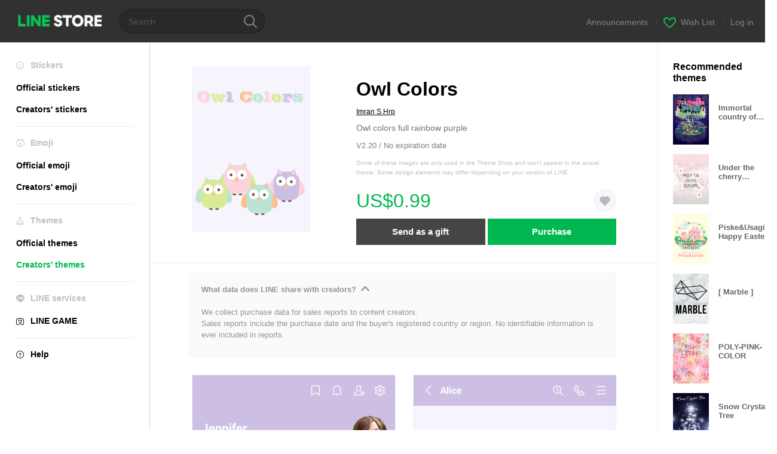

--- FILE ---
content_type: application/javascript; charset=utf-8
request_url: https://store.line.me/api/v2/resource/messages.js/en?lang=en&hash=1a1592a0e3bd5dd8254d810e705bb6b4fe8760bb
body_size: 78226
content:
var MESSAGE_SOURCE={"premium.lp.faq.planchange.description.carrier.tw":function(){return 'You can currently change between some plan types on LINE STORE. <br><br>\n\n\n\nTo change your plan:<br>\n\n1. Log in to LINE STORE.<br>\n\n2. On mobile: Tap the menu icon (≡) > Account page (your name) > Purchase history > Subscription plans > Change plan.<br>\n\nOn PC: Tap Account page > Subscription plans > Change plan<br>\n\n3. Select the plan you wish to change to and change your plan.<br><br>If you upgrade your plan, you can use the upgraded service for no extra charge until the new price is applied from the next renewal date.\n\n <br><br>\n\nNote: If using mobile carrier payments, it may take one day or more to complete your payment. However, you can start using the service right away. To upgrade from a Basic course to a Deluxe course plan using mobile carrier payments, please cancel your Basic plan and subscribe to a Deluxe plan after your Basic plan expires.'},"premium.lp.plan.price.studentmonthly":function(){return '¥120/month'},"page.text.charge.purchased":function(){return 'Purchased: '},"search.box.text":function(){return 'Character names, keywords, etc.'},"menu.text.section.buy":function(){return 'Buy'},"08.purchase.mobilePaymentTitle.1":function(){return 'Mobile payment'},"premium.lp.faq.student.description.delxe2.tw":function(){return 'Students currently attending a university, graduate school, junior college, vocational school, technical junior college, high school, or middle school in Taiwan are eligible for Student plans.<br>Note: If you\'re a minor, you need permission from a parent or guardian to subscribe to this service.<br><br>Student plans<br>• Basic course: NT$60/month<br>• Deluxe course: NT$80/month<br><br>First-time subscribers can try out LINE Stickers Premium for free during a trial period.<br>Note: Prices include tax. The length of the free trial period depends on when you subscribe.<br>Please check to see how much time you have when you sign up.'},"store.inflow.desc":function(){return 'Check out the latest trends'},"page.text.music.resubscribe_offer.button.desc":function(){return '(JPY 980/month starting from the 4th month)'},"page.text.music.targetingoffer_4mo_10yen.caption":function(){return '¥10 per month for the first 4 months'},"mail.label.copyright.new":function(){return '© LY corporation'},"premium.plan.student.graduation.date":function(){return 'Expected graduation date'},"seo.metatitle.crsticker.author":function(args){return ''+args[0]+' LINE stickers | LINE STORE'},"07.charge.buyEndTitle":function(){return 'Purchase complete'},"purchase.transactionlaw.payment.method.desc.new":function(){return 'The payment method specified on this page either by LY corporation or the third-party payment service.'},"page.text.notice":function(){return 'Announcements'},"premium.lp.dx3monthtrial.title":function(){return '<span class="highlight">New subscribers get their first 3 months</span><br><span class="highlight">of the Deluxe course for free!</span>'},"page.text.rules.agree.Privacy":function(){return 'Privacy Policy'},"premium.lp.banner.description.tw2":function(){return 'Get the Deluxe course for unlimited use of millions of stickers, themes, and emoji! Choose the yearly plan for even better deals!'},"payment.charge.label.tw_mycard_member_point":function(){return 'MyCard Member Point Deduction'},"store.endpage.popup.title.collection.premium.remove":function(){return 'Temporary error'},"linestore.aoa.title.unablepayment":function(){return 'Unable to make payment.'},"premium.deluxe.lp.plantable.dlslot":function(){return 'Sticker/Emoji <span style="color:#07b53b;">capacity</span>'},"page.text.top.wish.tutorial.title":function(){return 'How to make a Wish List!'},"premium.lp.faq.list.deluxe.theme.desc.id":function(){return 'To check your sticker/emoji sets:<br>\n1. Start LINE.<br>\n2. Tap the Home tab > Settings.<br>\n3. Tap Stickers > My Stickers.<br>\n4. Tap the Stickers or Emoji tab.<br><br>\n\nTo check your themes:<br>\n1. Start LINE.<br>\n2. Tap the Home tab > Settings.<br>\n3. Tap Themes > My Themes.'},"btn.confirm":function(){return 'OK'},"premium.plan.basic.monthly":function(){return 'Monthly plan (Basic)'},"page.text.premium.sticker.howtodl":function(){return 'Open LINE and go to Settings > Stickers > "LINE Stickers Premium" > "My Premium stickers" to download your new stickers.'},"page.text.oasort.new.sp":function(){return 'New'},"page.title.emoji.official":function(){return 'Official emoji'},"premium.lp.faq.nation.title":function(){return 'What countries can I use LINE Stickers Premium in?'},"99.popup.complete.purchase.Label1":function(args){return 'You bought '+args[0]+'!'},"premium.lp.faq.trialcancel.description.delxe.tw":function(args){return 'For information about canceling your plan (course) subscription during the free trial, see <a href="'+args[0]+'">this Help article.</a>'},"store.inflow.rising":function(){return 'Hot'},"99.popup.complete.purchase.Label2":function(){return 'View your purchase history from your account page.'},"page.text.music.cancel.result.desc":function(){return 'You can continue to use your plan until the subscription end date listed on your account page.'},"page.text.music.resubscribe_offer.promotion.title":function(){return '\Special Resubscription Offer/'},"page.text.call.confirm.change_auto_recharge":function(){return 'Change your auto-recharge amount?\nTap OK to cancel the amount currently set for auto-recharge.'},"premium.lp.plan.details":function(){return 'Plan details'},"page.text.music.button.creditcard3":function(){return 'Credit card payment only'},"page.text.music.button.creditcard2":function(){return 'Pay by credit card'},"kr.paypemtinfo.collect.mail":function(){return '이메일 주소\n'},"seo.metatitle.theme.detail":function(args){return ''+args[0]+' – LINE theme | LINE STORE'},"btn.resume":function(){return 'Restore plan'},"premium.tw.linemobile.generalLP.button":function(){return 'LINE MOBILE home'},"premium.plan.changeplan.notice.description.freetrial":function(){return '・If you change your plan type or course during your free trial, you can continue your free trial where you left off with your new subscription.'},"tooltip.search.keywords":function(){return 'Try using trending search terms and find brand new stickers!'},"wish.text.setting.privacy.title":function(){return 'Privacy settings'},"page.title.theme.official_2":function(){return 'Official themes'},"cashback.aoa.body":function(args){return 'You earned LINE Credit from your purchase of '+args[0]+'.\n\nUse Credit toward buying stickers, game items, and more from LINE STORE.'},"error.liveviewing.login_button.label":function(){return 'Log in with a different account'},"payment.label.ais.mpay":function(){return 'AIS mPay'},"premium.lp.faq.deluxe.theme.desc3.id":function(){return 'The Deluxe course is one of the courses available in LINE Stickers Premium.<br>With this course, you can:<br><br>Get unlimited access to participating stickers, emoji, and themes.<br>• Have up to a total of 1,000 Premium sticker and emoji sets, as well as 100 themes at a time.<br>Note: The number of sets you can actually have at any one time may differ depending on your device\'s storage capacity.<br><br>In addition to the Deluxe course, there is also currently a Basic course that lets subscribers use participating stickers only.<br>Note: With the Basic course, you can have up to five participating sticker sets at a time.'},"seo.metatitle.emoji.official":function(){return 'LINE official emoji – New emoji and more | LINE STORE'},"page.text.charge.equivalent":function(args){return '1 LINE Credit = '+args[0]+' equivalent'},"premium.trial.description.deluxe.id":function(args){return 'For just Rp25.000 a month, you get unlimited access to over '+args[0]+' sticker sets.<br>Get a Deluxe course to add access to emoji and keep up to 1,000 sets at a time.<br>Try it out for free right now.'},"page.text.register_email_address.delete_confirm_message":function(){return 'You will no longer receive purchase confirmation emails. Stop receiving emails?\n'},"page.text.game.zone":function(){return 'Zone'},"premium.lp.faq.deluxe.title.th":function(){return 'About the LINE Stickers Premium Deluxe course'},"page.text.music.cancel.button.not_now":function(){return 'Not now'},"page.sort.sticker_character":function(){return 'Characters'},"store.endpage.toast.collection.add2":function(){return 'Added to favorites'},"page.text.tier.attention.game_line_wooparooland":function(){return 'The price per item may change with the amount you purchase.'},"page.text.sticker.creators_big_category":function(){return 'Big stickers'},"premium.lp.faq.purchase.title.tw":function(){return 'Purchasing a subscription plan'},"barcode_payment_complete.aoa.transaction_id":function(){return 'Transaction ID'},"sidemenu.text.premium":function(){return 'Unlimited hit stickers'},"btn.close":function(){return 'Close'},"premium.lp.disclaimer.student":function(){return 'To use the student plan, you must be currently enrolled in a Japan-based university, graduate school, junior college, vocational school, technical junior college, high school, or middle school.'},"beforehour.plurals.one":function(){return '％d hour ago'},"page.text.music.expired_campaign":function(){return 'This URL has expired.'},"premium.lp.faq.list.deluxe.theme.title.tw":function(){return 'Checking the Premium sticker/emoji sets and themes you\'ve downloaded'},"premium.lp.faq.planchange.description.linemoandmusic.desc1":function(args){return 'You can currently change between some plans (courses) on LINE STORE.<br><br>\n\nTo change your plan (course): <br>\n1. Log in to LINE STORE.<br>\n2. Tap the menu icon > Account page > Purchase history > Subscription plans > Change plan.<br>\nNote: For PC users, click Account page > Subscription plans > Change plan.<br>\n3. Select the plan (course) that you want and finish changing your plan.<br><br>\n\nIf you change your plan (course), you can use the service for no extra charge until the new price is applied from the next renewal date.<br><br>\n\nIf you\'ve subscribed to LINE MUSIC or LINEMO, you can use the Basic course for free. For details, see <a href="'+args[0]+'">this Help article</a> if you have a LINE MUSIC subscription or <a href="'+args[1]+'">this Help article</a> if you\'re using LINEMO.'},"page.text.rules.taiwan_channel_agreement":function(){return 'Channel agreement'},"purchase.transactionlaw.item.application":function(){return 'Contents of sales contract'},"seo.metadescription.otoku.lp":function(){return 'LINE STORE: Save on LINE Manga Coins, stickers, emoji, and more!'},"premium.deluxe.lp.plan.price.individualmonthly.id":function(){return 'Rp45.000/month'},"meta.description.oalist.event":function(){return 'Friend LINE official accounts to get free stickers and themes exclusive to account friends.'},"premium.lp.faq.deluxe.title.tw":function(){return 'About the LINE Stickers Premium Deluxe course'},"premium.lp.faq.list.deluxe.theme.title.th":function(){return 'Checking the Premium sticker/emoji sets and themes you\'ve downloaded'},"premium.lp.faq.trialcancel.title.tw":function(){return 'Canceling your subscription during the free 30-day trial'},"error.illegal_email_address":function(){return 'Please re-enter the email address and check that you have entered it correctly.'},"kr.paypemtinfo.collect.disagreecheck":function(){return '동의하지 않음\n'},"premium.lp.stickernum.1200":function(){return '12 million'},"oalist.text.eventemoji.noitem":function(){return 'No free emoji at this time.'},"text.payment.end.OA":function(){return 'Friend LINE STORE\'s official account to get valuable info about the items you purchase!'},"99.error.under_maintenance.errorLabel.1":function(){return 'Under maintenance'},"99.popup.buy.label.12":function(){return 'LINE Pay (Balance)'},"premium.lp.faq.cancelback.description.tw":function(){return 'You can restore a plan that was canceled but hasn\'t expired yet until 9:59 pm on the day before the renewal date. You will no longer be able to restore it after that time.'},"99.error.under_maintenance.errorLabel.2":function(){return 'You can\'t buy any items right now because this game is currently undergoing maintenance.\nPlease try again later.'},"premium.lp.faq.deluxe.theme.desc":function(){return 'The Deluxe course is one of the courses available in LINE Stickers Premium.<br><br>\n\nWith this course, you can:<br>\n• Get unlimited use of supported creators\' emoji and themes in addition to eligible stickers.<br>\n• Have up to a total of 1,000 Premium sticker and emoji sets as well as 100 themes at a time.<br><br>\n\nIn addition to the Deluxe course, there is currently a Basic course that lets subscribers use eligible stickers only.<br>\nNote: With the Basic course, you can have up to five eligible sticker sets at a time.'},"99.popup.buy.label.13":function(){return 'LINE Pay (Credit card)'},"endpage.oafollow.desc2":function(){return 'Great deals and news'},"endpage.oafollow.desc1":function(){return 'LINE STORE'},"page.text.rules.agree.Agree":function(){return 'I agree to the above'},"page.text.music.sony_1y.note":function(){return 'You\'ll be automatically charged ¥9,600 each year after the trial period (1 year) ends.'},"btn.download.item":function(args){return 'Download your new '+args[0]+''},"gnb.menu.shortcut":function(){return 'Add shortcut to Home screen'},"premium.lp.faq.deluxe.theme.desc.id":function(){return 'The Deluxe course is one of the courses available in LINE Stickers Premium.<br><br>\n\nWith this course, you can:<br>\n• Get unlimited use of supported creators\' emoji and themes in addition to eligible stickers.<br>\n• Have up to a total of 1,000 Premium sticker and emoji sets as well as 100 themes at a time.<br><br>\n\nIn addition to the Deluxe course, there is currently a Basic course that lets subscribers use eligible stickers only.<br>\nNote: With the Basic course, you can have up to five eligible sticker sets at a time.'},"barcode_payment_complete.aoa.transaction_date":function(){return 'Transaction date'},"page.text.rules.later":function(){return 'Skip'},"misc.display.itemname.stickershop":function(){return 'stickers'},"page.text.music.shelf.day.title.jp":function(){return 'Premium Plan (Unlimited Streaming)'},"page.text.music.ymobile.already_used_coupon":function(){return 'You already used this coupon.'},"premium.deluxe.lp.general.desc":function(){return 'Upgrade to a Deluxe course for access to emoji and keep up to 1,000 sets at a time.<br>You can upgrade your subscription now at no extra cost until your next renewal period.<br><br>Why wait? Tap a button below to get started.'},"error.payment.already_available.desc":function(){return 'You can\'t purchase an item you already have.'},"ogp.description.author_list":function(args){return 'Check out stickers by "'+args[0]+'" on LINE\'s official online store!'},"premium.lp.faq.list.description.delxe.tw":function(){return 'To check your sticker and emoji sets: <br>\n1. Start the LINE app.<br>\n2. Tap the Home tab > Settings.<br>\n3. Tap Stickers > My Premium stickers.'},"premium.lp.deluexe.merit.theme.desc2":function(){return 'With the Deluxe course, change themes whenever you want to invite all your favorite characters to your LINE app.'},"purchase.transactionlaw.item.ticket":function(){return 'Ticket'},"btn.oafollow":function(){return 'Add friend'},"payment.charge.label.bank_transfer":function(){return 'Bank transfer'},"seo.metatitle.gametop":function(){return 'LINE GAME – Great deals on Rubies and Diamonds | LINE STORE'},"page.text.music.banner.text.period.h20":function(){return 'N/A'},"creditreminder.link.aoa_template":function(){return 'Use your Credit now'},"page.text.browsing_history":function(){return 'Viewing history'},"payment.label.cashback":function(args){return 'From purchasing '+args[0]+''},"sidemenu.premium.banner.desc.tw":function(){return 'Unlimited access to Premium stickers<br>for NT$80 a month'},"premium.lp.plan.general.title.tw":function(){return 'Stickers Premium<br>for just NT$80/month'},"link.return.yahoo":function(){return 'Return to Yahoo! JAPAN'},"newyear.recommend.list.title":function(){return 'New Year\'s Stickers for You'},"store_service.error.wish.list_not_visible":function(){return 'This Wish List is private and can\'t be shown.'},"premium.plan.deluxe.student":function(){return 'Student plan (Deluxe)'},"page.text.demaecan.already_used_coupon":function(){return 'You already used this coupon.'},"page.text.music.resubscribe_offer.note.7":function(){return 'Please note that this promotion may change or end without notice.'},"premium.lp.plan.general.title.th":function(){return 'Your Premium plan is just<br>THB 69 a month'},"page.text.rules.description":function(){return 'Ready to get started? Agree to the following to continue.'},"purchase.transactionlaw.item.sticker":function(){return 'Sticker'},"kr.paypemtinfo.collect.term":function(){return '보유 및 이용기간\n'},"page.text.call.auto_renewal":function(){return 'Auto-renewal'},"aoa.label.payment_term":function(){return 'Billing period'},"premium.lp.faq.linemo.info.desc":function(args){return 'If you have a LINEMO subscription, you can use the LINE Stickers Premium Basic course for free with this plan.<br>\nNote:<br>\n- The LINE Stickers Premium Deluxe course is not available through this plan<br>\n- You cannot subscribe to the Deluxe course while you\'re using the LINE Stickers Premium for LINEMO plan.<br>\n- If you want to use the Deluxe course, subscribe from LINE STORE after canceling your LINE Stickers Premium for LINEMO plan.<br><br>\n\nFor details about LINE Stickers Premium courses/plans, <a href="'+args[0]+'">see this Help article</a>.<br>\nFor more information about LINEMO, refer to <a href="'+args[1]+'" target="_blank">this link</a>. (Only available in Japanese.)<br><br>\n\nTo use the LINE Stickers Premium for LINEMO plan, you need to access the application page from the LINEMO official account and sign up. If you already have a LINE Stickers Premium plan, you can sign up for the LINE Stickers Premium for LINEMO plan after canceling your current plan and letting it expire.<br>\nNote: If you cancel your LINEMO subscription, you will not be able to use the LINE Stickers Premium for LINEMO plan after your canceled subscription expires.<br><br>\n\nFor the steps to cancel your LINE Stickers Premium for LINEMO plan, see <a href="'+args[2]+'">this Help article</a>.<br>\nNote: After you cancel your plan, the cancelation will go into effect immediately.'},"payment.label.chunghwa_local_phone":function(){return 'Chunghwa local phone'},"seo.metadescription.premiumtheme.new":function(){return 'New LINE Stickers Premium themes. Use unlimited stickers, emoji, and themes for only JPY 480 per month. Your chats will never be the same.'},"page.text.music.subscriptionsku.caption.new2":function(){return '1st time 1 month free'},"premium.lp.boost.title":function(){return 'More stickers,\nmore connections'},"premium.plan.changeplan.notice.description.newplan":function(){return 'Your subscription will be automatically renewed with your new plan on the next renewal date.'},"page.title.music":function(){return 'LINE MUSIC'},"premium.lp.faq.linemo.info.title":function(){return 'About LINE Stickers Premium for LINEMO'},"seo.metatitle.crsticker.category.character.pop":function(args){return ''+args[0]+' '+args[1]+' – Top LINE creators\' stickers | LINE STORE'},"page.text.music.subscriptionsku.caption.new4":function(){return '1st time 1 month free (with mobile carrier or LINE Credit)'},"page.text.music.subscriptionsku.caption.new3":function(){return 'First month'},"store.mangacoin.stoppage.2":function(){return 'Important: You can no longer purchase Manga Coins with LINE Credit as of 5 pm on August 31, 2023.'},"page.text.title.get.eventitem":function(args){return 'You got "'+args[0]+'."'},"premium.plan.basic.linemo":function(){return 'LINE Stickers Premium for LINEMO'},"store.mangacoin.stoppage.3":function(){return 'You can no longer purchase Manga Coins with LINE Credit as of 5 pm on August 31, 2023.'},"premium.lp.faq.deluxe.desc2":function(){return 'With the newly added Deluxe course, you can:<br>\n• Get unlimited use of creators\' emoji in addition to eligible stickers.<br>\n• Keep up to 1,000 sticker and emoji sets at a time.<br>\nNote: The number of sets you can keep may differ depending on the amount of storage available on your device.<br><br>\n\nIn addition to the Deluxe course, there\'s currently a Basic course that lets subscribers use eligible stickers only.<br>\nNote: With the Basic course, you can keep up to five eligible sticker sets at a time.'},"seo.metadescription.sticker.creators_custom_category":function(){return 'LINE STORE is LINE\'s official online store. Liven up your chats with creators\' custom stickers that let you add whatever text you like, as many times as you like!'},"seo.metatitle.sticker.creators_popup_category":function(){return 'Creators\' pop-up stickers'},"page.text.register_email_address.description_of_email_management_1":function(){return 'The email address will be stored for as long as you continue to use the service or until you delete it yourself.'},"store.billing.mangacoin.stoppage.1":function(){return 'You\'ll no longer be able to buy Manga Coins with LINE Credit from 5 pm on August 31, 2023. (Learn more)'},"page.text.register_email_address.description_of_email_management_2":function(){return 'You can change your email address or choose to stop receiving emails from your account page.'},"premium.planmanagement.desc2":function(){return 'Please use the LINE app to edit your stickers.'},"store.billing.mangacoin.stoppage.3":function(){return 'You can no longer purchase Manga Coins with LINE Credit as of 5 pm on August 31, 2023. (Learn more)'},"premium.planmanagement.desc1":function(){return 'See here for details on canceling LYPプレミアム.'},"store.billing.mangacoin.stoppage.2":function(){return 'From 5 pm on August 31, 2023, Manga Coins will no longer be available for purchase with LINE Credit. If you were hoping to buy Manga Coins with your Credit, please do so before then. (Learn more)'},"report.reason":function(){return 'Tell us why you are sending us this report.'},"Premium.rules.agree.body.tw":function(){return '1.The LINE Terms and Conditions of Use and Special LINE Terms and Conditions(<a href="https://terms.line.me/line_terms?lang=zh-Hant" target="blank">https://terms.line.me/line_terms?lang=zh-Hant</a>) also apply to your use of the Service.<br>2.As the Service supplies digital content that is not available in a tangible medium and online services that are fully performed once begun, the Service is not subject to Article 19 Paragraph 1 of the Taiwan Consumer Protection Act in relation to the seven-day cooling-off period, and no refund for returns of the Service will be provided.<br>3.Please refer to the LINE Privacy Policy (<a href="https://line.me/zh-hant/terms/policy/" target="blank">https://line.me/zh-hant/terms/policy/</a>) for other matters related to the collection, processing, and use of personal data in relation to the Service.'},"premium.lp.faq.env.title.delxe":function(){return 'System specifications for using Stickers Premium'},"error.title":function(){return 'Error'},"premium.lp.trial.button.3months":function(){return 'Start free 3-month trial'},"page.title.emoji.all":function(){return 'All emoji'},"premium.emoji.download.button.nonex2":function(){return 'Download with Premium subscription'},"seo.metadescription.otoku.lp11":function(){return 'Important'},"seo.metadescription.otoku.lp10":function(){return 'Save with these services'},"premium.lp.merit.unlimited.desc.deluxe.theme.tw.newprice":function(args){return 'Get unlimited access to over '+args[0]+' creators\' stickers, emoji, and themes.<br>A stickers-only plan is just NT$80 a month, or unlock access to emoji and themes for NT$120 a month.<br>Discover new Premium stickers, emoji, and themes each month.<br><br>(Only stickers, emoji, and themes with the purple P icon are included in the subscription service.)'},"page.text.pop.stamp":function(){return 'Popular official stickers'},"seo.metatitle.manga.paypay":function(){return 'Buy LINE Manga Coins with PayPay | LINE STORE'},"wish.list_shared.description_hide":function(){return '<em>Log in</em> and send a gift!'},"premium.lp.emojinum.100k":function(){return '100 thousand'},"page.text.call.charge_credit.desc":function(){return 'Call Credit is a prepaid electronic credit system that you can use to make calls.'},"customstickerguide3.body":function(){return 'From inside jokes to nicknames, how you use them is up to you.'},"store.top.headerbanner.cashback.time":function(){return ':HH:mm:ss'},"page.text.buddysticker.info":function(){return 'Get this set for free by friending its account!'},"seo.metatitle.premium.animationemoji.new":function(){return 'New LINE Stickers Premium animated emoji | LINE STORE'},"btn.download.label.theme":function(){return 'theme'},"premium.lp.faq.student.description.delxe2.id":function(){return 'Students currently attending a university, graduate school, junior college, vocational school, technical junior college, high school, or middle school in Indonesia are eligible for Student plans.<br>Note: If you\'re a minor, you need permission from a parent or guardian to subscribe to this service.<br><br>Student plans<br>• Basic course: Rp15.000/month<br>• Deluxe course: JPY 35.000/month<br><br>First-time subscribers can try out LINE Stickers Premium for free during a trial period.<br>Note: Prices include tax. The length of the free trial period depends on when you subscribe.<br>Please check to see how much time you have when you sign up.'},"premium.purchase.complete.guide":function(args){return 'You can see your subscription details under "<a href="'+args[0]+'">Subscription plans</a>."'},"store.lp.otoku.manga.festival.3":function(args){return 'From '+args[0]+' to '+args[1]+''},"page.text.pickup":function(){return 'Editors\' choice'},"store.lp.otoku.manga.festival.1":function(){return 'LINE STORE Festival is in town!'},"meta.description.oalist.new":function(){return 'Catch the latest celebrities and brands on the LINE official account new arrivals page.'},"seo.metatitle.crsticker.category.pop":function(args){return ''+args[0]+' – Top LINE creators\' stickers | LINE STORE'},"premium.lp.faq.list.description.delxe.id":function(){return 'To check your sticker and emoji sets: <br>\n1. Start the LINE app.<br>\n2. Tap the Home tab > Settings.<br>\n3. Tap Stickers > My Premium stickers.'},"seo.metatitle.author.itemlist":function(args){return ''+args[0]+' LINE stickers & emoji | LINE STORE'},"aoa.present_block.desc2":function(){return 'We weren\'t able to send the item below due to an error.'},"payment.charge.label.line_gift_code":function(){return 'LINE gift code'},"aoa.present_block.desc1":function(){return 'Thank you for using LINE STORE.'},"page.text.music.subscriptionsku.caption.profitable":function(){return 'Best value'},"btn.icon.oadetail":function(){return 'Details'},"aoa.present_block.desc3":function(){return 'Please request a refund by tapping "Contact us".'},"seo.metadescription.sticker":function(){return 'LINE STORE is LINE\'s official online store. You\'ll find stickers featuring Brown, Cony, and the other LINE characters inside. It\'s hard not to fall in love with animated and sound stickers too.'},"seo.metatitle.crtheme.detail":function(args){return ''+args[0]+' – LINE theme | LINE STORE'},"wish.text.setting.privacy.public":function(){return 'Public'},"charge.prepaidcard.receipt.text.hilife":function(){return 'Hi-Life'},"page.text.item.credit_purchase":function(){return 'Purchased Credit'},"kr.footer.terms":function(){return '이용약관\n'},"premium.lp.faq.trial.title.delxe.tw":function(){return 'About the free trial'},"premium.lp.faq.pstickers.title.delxe":function(){return 'Checking if sticker sets are offered with LINE Stickers Premium'},"premium.linemo.planmanagement.note2":function(args){return 'You can cancel your "LINE Stickers Premium for LINEMO" plan from the <a target="_blank" href="'+args[0]+'">LINEMO My Menu page</a>.'},"customsticker.edit.button":function(){return 'Edit caption'},"purchase.transactionlaw.premium.planchange.cancel.desc":function(){return '• The service is provided from the date of purchase to the last day of service for the duration of the selected plan (monthly or yearly).<br>\n• Until you cancel your service subscription, the service will automatically be renewed after the end of each service period.<br>\n• If the subscription is canceled by 9:59 pm on the last day of service, no charges will be applied due to the change in plans.<br>\n• The price of the new plan will be charged beginning from the first payment date.'},"page.banner.live.title":function(){return 'LINE LIVE'},"page.text.music.ls_upd_pm_2025.button":function(){return 'Subscribe'},"report.succeed":function(){return 'Report sent successfully.'},"premium.lp.faq.trial.title.delxe.th":function(){return 'About the free trial'},"page.banner.live.pc.title":function(){return 'LINE LIVE PC'},"page.text.music.shelf.hulu.description.jp":function(){return 'These are plans that allow you to enjoy unlimited streaming for increments of 1 month or 1 year.<font color="red">Get your first 2 months free if you\'re a Hulu user!</font>\nLINE MUSIC subscribers also get unlimited access to over 15 million LINE stickers.\nInstallation of the LINE MUSIC app is required.'},"payment.user_can_purchase_already_have_subscription":function(){return 'You are currently using a ticket. \nYour ticket can be automatically renewed once your current ticket expires. Continue?'},"text.OA.eventitem.download.description.adl":function(){return 'Here\'s your free gift for friending an official account! They\'ll be automatically downloaded when you first use them.'},"page.text.search.placeholder":function(){return 'Search'},"store.endpage.popup.desc.collection.premium.remove":function(){return 'Unable to remove this sticker from your collection. Please wait a while then try again.'},"premium.lp.plan.price.individualmonthly.id":function(){return 'Rp.25,000/month'},"premium.endpage.theme.download.button.non":function(){return 'Try unlimited themes and stickers for free'},"store.mangacoin.oshirase":function(){return 'Learn more'},"premium.studentverification.save":function(){return 'Save and continue'},"payment.user_cannot_purchase_already_have_subscription":function(){return 'You can\'t buy another ticket while already subscribed to a Premium Plan.'},"report.privacypolicy":function(args){return 'Your report will be handled in accordance with <a href="'+args[0]+'" target="_blank">LINE\'s Privacy Policy</a> and will only be shared with <a href="'+args[1]+'" target="_blank">other LINE Group companies</a> as necessary to process your report.'},"page.text.title.line_credit":function(){return 'About LINE Credit'},"premium.sticker.download.button.non":function(){return 'Try unlimited stickers for free'},"beforehour.plurals.other":function(){return '％d hours ago'},"premium.lp.faq.env.description.delxe.id":function(){return 'LINE Stickers Premium can be used with the following recommended system specifications.<br><br>\n\nLINE app version<br>\niOS and Android devices: Version 13.4.0 or later<br><br>\nNote: LINE Stickers Premium can\'t be used on LINE version 10.21.0 or earlier. <br><br>\n\nOS version<br>\n• iOS 12.0 or later<br>\n• Android 5.0 or later<br><br>\n\nThis service is not supported on:<br>\n• Tablets<br>\n• PCs<br>\n• Other devices that cannot support the use of the LINE app'},"btn.cancel.plan":function(){return 'Disable auto-renewal'},"premium.lp.merit.unlimited.desc.new":function(args){return 'Get unlimited access to over '+args[0]+' participating stickers and emoji.<br>A stickers-only plan is just ¥240 a month, or get access to both stickers and emoji for ¥480 a month.<br>Discover new Premium stickers and emoji each month.<br><br>(Only stickers and emoji with the purple P icon are included in the subscription service.)'},"page.text.new.theme.creators":function(){return 'New creators\' themes'},"page.text.music.resubscribe_offer.caption":function(){return 'Resubscribe to Premium plan'},"page.text.music.resubscribe_offer.note.2":function(){return 'Even if you cancel plan auto-renewal during the 3-month promotional period after accepting this offer, you can use the Premium plan for the full 3 months.'},"page.text.music.resubscribe_offer.note.1":function(){return 'The usual price is ¥980 per month.'},"page.text.music.resubscribe_offer.note.4":function(){return 'To cancel auto-renewal for your plan, please cancel at least 24 hours before the renewal date from the "Subscription plans" tab under "Account page."'},"premium.premiumtop.emoji.title":function(){return 'Premium emoji'},"page.text.free":function(){return 'Free'},"page.text.music.resubscribe_offer.note.3":function(){return 'After the promotional period, your plan will automatically switch to the standard price.'},"page.text.music.resubscribe_offer.note.6":function(){return 'The tickets above can only be used in Japan.'},"page.text.music.resubscribe_offer.note.5":function(){return 'If you don\'t cancel auto-renewal at least 24 hours before the renewal date, your plan will automatically be renewed and you\'ll be charged within the 24-hour period prior to the renewal date.'},"premium.deluxe.lp.plantable.deluxe":function(){return 'Deluxe course'},"wish.text.current_status.private":function(){return 'Can <em>only be viewed by you</em>.'},"cashback.text.credit_rate":function(){return 'Credit rate:'},"text.payment.end.OA.emoji":function(){return 'If you have added LINE STORE\'s official account as a friend, a link for your purchased emoji will be sent to you directly. Tap the link to download your emoji.'},"meta.title.oalist.top":function(){return 'LINE official accounts – Connect with celebrities, businesses, brands, and more | LINE STORE'},"premium.lp.update.button":function(){return 'Update LINE'},"premium.lp.faq.about.title.tw":function(){return 'About LINE Stickers Premium'},"premium.lp.faq.trialcancel.description.delxe":function(args){return 'For information about canceling your plan (course) subscription during the free trial, see <a href="'+args[0]+'">this Help article.</a>'},"premium.studentverification":function(){return 'Student verification'},"tabmenu.music":function(){return 'MUSIC'},"premium.lp.title.free.1months":function(){return 'New users: First month free! '},"premium.lp.faq.trial.title.delxe.id":function(){return 'About the free trial'},"page.text.music.targetingoffer_4mo_10yen.not_target":function(){return 'Unfortunately, we\'re not accepting this ticket at this time. We apologize if you accidentally received a message about this ticket.'},"page.text.music.button.payment2":function(){return 'Pay by mobile carrier or LINE Credit'},"store.oablock.addfriend2":function(){return 'Add LINE STORE\'s official account as a friend and receive notifications'},"error.liveviewing.invalid_account.description.1":function(){return 'Please log in to the same LINE account you use for LINE LIVE-VIEWING and LINE STORE.'},"wish.text.share.fb":function(){return 'Facebook'},"report.confirm.th":function(){return 'Acknowledge and send'},"store.oablock.addfriend1":function(args){return 'You added '+args[0]+' and got '+args[1]+'!'},"error.liveviewing.invalid_account.description.2":function(){return 'You won\'t be able to buy tickets when your accounts don\'t match.'},"error.payment.user_cannot_present_by_application_type.desc":function(args){return 'We can\'t send this gift item because '+args[0]+'\'s device or OS doesn\'t support it.'},"premium.deluxe.lp.unsubscriber.freetrialed.desc.theme":function(){return 'Upgrade to a Deluxe course for access to emoji and themes. Plus you can keep up to 1,000 emoji/sticker sets at a time.'},"store.lineplay.fadeout":function(args){return 'LINE PLAY will be ending service on May 20, 2024.\n\n\nBecause of this, we\'ll no longer be selling in-service currency starting April 18, 2024. You can find our schedule leading up to end of service from the link below.\n\n\n<a href="'+args[0]+'">https://store.line.me/notice/100001486/ja</a>'},"page.text.free.sticker.howtodl.2":function(){return 'These stickers will be <span class="MdColorRed">automatically downloaded</span> \nwhen you first use them in the LINE app.'},"seo.metadescription.premium.lp3":function(args){return 'A flat-rate sticker subscription service with unlimited access to over '+args[0]+' participating stickers for just ¥240 per month. Choose the Deluxe Course option for unlimited emoji. You can download any participating stickers or emoji and use them as long as you want. Not convinced? There\'s a free trial that\'s really free.'},"premium.plan.manage.plan_change.button":function(){return 'Change plan'},"seo.metatitle.sticker.creators_custom_category":function(){return 'Creators\' custom stickers'},"seo.metadescription.premium.lp4":function(){return 'A flat-rate sticker subscription service with unlimited access to participating stickers for just ¥240 per month. Choose the Deluxe course option for unlimited access to participating emoji and themes. Join the service now to add unlimited fun to your chats! Not convinced? There\'s a 1-month free trial that you can try out now!'},"premium.lp.merit.unlimited.desc.deluxe.theme.th":function(args){return 'Get unlimited access to over '+args[0]+' creators\' stickers, emoji, and themes.<br>A stickers-only plan is just THB 69 a month, or unlock access to emoji and themes for THB 139 a month. Discover new Premium stickers, emoji, and themes each month.<br><br>(Only stickers, emoji, and themes with the purple P icon are included in the subscription service.)'},"btn.icon.oafollow":function(){return 'Add'},"purchase.transactionlaw.title":function(){return 'Act on Specified Commercial Transactions Disclaimer'},"seo.metatitle.premium.category.character.pop":function(args){return ''+args[0]+': '+args[1]+' - Popular LINE Premium stickers | LINE STORE'},"premium.lp.merit.unlimited.desc.deluxe.theme.tw":function(args){return 'Get unlimited access to over '+args[0]+' creators\' stickers, emoji, and themes.<br>A stickers-only plan is just NT$80 a month, or unlock access to emoji and themes for NT$100 a month.<br>Discover new Premium stickers, emoji, and themes each month.<br><br>(Only stickers, emoji, and themes with the purple P icon are included in the subscription service.)'},"page.text.search.result.sticker.genre.subscription":function(args){return 'LINE Stickers Premium ('+args[0]+')'},"premium.lp.disclaimer.account":function(){return 'LINE Stickers Premium is only available to LINE accounts based in Japan. You may not be able to use this service if your account\'s region has changed.'},"premium.lp.faq.about.description.deluxe.theme":function(){return 'LINE Stickers Premium is a flat-rate subscription service that gives you unlimited use of a variety of eligible stickers without having to purchase them.<br><br>\n\nWith the Basic course, you can only use eligible stickers. By subscribing to the Deluxe course, you\'ll also get unlimited use of supported creators\' emoji and themes.'},"seo.metatitle.theme.author":function(args){return ''+args[0]+' LINE themes | LINE STORE'},"error.login.auto.title":function(){return 'Unable to log you in automatically.'},"seo.metatitle.search.all":function(args){return 'Results for "'+args[0]+'" in LINE stickers, emoji, themes, games, and more! | LINE STORE'},"page.text.music.resubscribe_offer.promotion.description.2":function(){return 'This is a special plan that is available to customers who received the associated special price offer and previously had a Premium plan subscription.'},"premium.lp.linestore":function(){return 'Go to LINE STORE'},"page.text.sticker.preview.notice.guide.pc":function(){return 'Click a sticker to preview it. Be sure to test your caption before purchasing this set.'},"premium.lp.deluexe.merit.theme.title2":function(){return 'Unlimited themes!'},"payment.label.suica":function(){return 'Mobile Suica'},"store.endpage.popup.desc.collection.premium.limit":function(){return 'Remove a sticker from your collection on the LINE app, then try again.'},"premium.trial.description.deluxe.tw":function(args){return 'For just NT$80 a month, you get unlimited access to over '+args[0]+' sticker sets.<br>Get a Deluxe course to add access to emoji and keep up to 1,000 sets at a time.<br>Try it out for free right now.'},"purchase.transactionlaw.item.application.lineout":function(args){return 'LINE Out 30-Day Plan ('+args[0]+')'},"seo.metatitle.editorspick":function(args){return ''+args[0]+' | LINE STORE'},"premium.lp.faq.about.title.th":function(){return 'About LINE Stickers Premium'},"wish.text.setting.url.complete":function(){return 'Your Wish List URL has been changed.'},"seo.metatitle.webtoon":function(){return 'Buy LINE WEBTOON items here | LINE STORE'},"premium.studentverification.schoolname.notset":function(){return 'Enter the name of your school (Ex: LINE University)'},"premium.tw.chtplan.planmanagement.desc":function(){return 'Plan provided by CHT'},"premium.lp.faq.deluxe.theme.desc.th":function(){return 'The Deluxe course is one of the courses available in LINE Stickers Premium.<br><br>With this course, you can:<br>• Get unlimited use of supported creators\' emoji and themes in addition to eligible stickers.<br>• Have up to a total of 1,000 Premium sticker and emoji sets as well as 100 themes at a time.<br><br>In addition to the Deluxe course, there is currently a Basic course that lets subscribers use eligible stickers only.<br>Note: With the Basic course, you can have up to five eligible sticker sets at a time.'},"generate_barcode.aoa.expiration_date":function(){return 'Expiration date'},"linestore.aoa.button.resubscribe":function(){return 'Resubscribe'},"premium.plan.manage.resume.description":function(){return 'Your previously unsubscribed plan will be resumed. Continue?'},"premium.lp.plan.notSupportEnv.description.new":function(){return 'You need a Japanese, Taiwanese, Indonesian, or Thai LINE account and LINE 13.4.0 or later to subscribe to LINE Stickers Premium.'},"premium.lp.accounttransfer.error":function(){return 'Sorry, your current LINE account can\'t change Premium plans because the account has been transferred to a different smartphone.\nYour plan will be automatically canceled once the subscription period ends. Please subscribe to a new plan of your choice after this period.'},"page.text.search.result.familyapp":function(){return 'More'},"premium.lp.faq.deluxe.theme.desc.tw":function(){return 'The Deluxe course is one of the courses available in LINE Stickers Premium.<br><br>\n\nWith this course, you can:<br>\n• Get unlimited use of supported creators\' emoji and themes in addition to eligible stickers.<br>\n• Have up to a total of 1,000 Premium sticker and emoji sets as well as 100 themes at a time.<br><br>\n\nIn addition to the Deluxe course, there is currently a Basic course that lets subscribers use eligible stickers only.<br>\nNote: With the Basic course, you can have up to five eligible sticker sets at a time.'},"premium.linemusic.planmanagement.note1":function(){return '• To change plans or cancel your LINE MUSIC plan, go to Settings > Stickers > Plans in the LINE app to change the settings for your linked LINE MUSIC plan.'},"08.purchase.paymentListLabel.linepay":function(){return 'LINE Pay'},"seo.metatitle.premium.creators_animation_category":function(){return 'Animated stickers - LINE Premium stickers | LINE STORE'},"premium.linemusic.planmanagement.note2":function(){return '• Canceling your LINE MUSIC Premium Plan will cancel any LINE MUSIC plan you\'re currently using. You can continue to use LINE MUSIC until the day before your next renewal date.'},"page.text.music.targetingoffer_4mo_10yen.title":function(){return 'Special ticket: 4 months for ¥10 per month'},"seo.metatitle.editorspicklist":function(){return 'LINE Stickers Premium: Editors\' Choice | LINE STORE'},"page.text.pop.emoji.official":function(){return 'Popular official emoji'},"payment.user_cannot_purchase.representative_of_family_plan":function(){return 'Family Plan admins can\'t join other plans.\nTo change plans, disband your current Family first.\n\n*LINE MUSIC app > Settings > Family Member Settings\n'},"charge.prepaidcard.receipt.image":function(){return 'Convenience store receipt'},"btn.confirm.geteventitem":function(){return 'OK'},"premium.lp.twcarrier.planchange.popup.phase1":function(){return 'Unfortunately, due to current limitations with mobile carrier payments, the only way to upgrade a Basic course plan to a Deluxe course plan is by canceling your plan and then subscribing to a Deluxe course plan after the old plan expires.'},"premium.lp.plan.subscriber.description.deluxe":function(){return 'You already have a Deluxe course subscription!<br>Start downloading stickers and emoji from the Premium store page.'},"seo.metatitle.sticker.creators_animation_category":function(){return 'Creators\' animated stickers'},"page.text.eventsticker.lsoafollowinfo":function(){return 'Friend LINE STORE\'s official account to get a handy download link on LINE for your new stickers.'},"page.text.music.cancel.button.ok":function(){return 'Cancel plan'},"btn.myitem.eventtheme":function(){return 'My Themes'},"seo.metadescription.premiumemoji.new":function(){return 'New LINE Stickers Premium Emoji. Use unlimited stickers and emoji for only JPY 480 per month. Your chats will never be the same.'},"purchase.limit.exceeded.1":function(){return 'You\'ve either reached your purchase limit, or payment for another transaction is currently being processed.'},"store.inflow.daily":function(){return 'Daily ranking'},"purchase.limit.exceeded.2":function(){return 'Please wait a moment then try again.'},"premium.lp.faq.payment.description.brandnew":function(){return 'You can purchase a plan with one of the following methods:<br><br> - LINE Pay (credit card)<br> - LINE Pay (Balance)<br> Note: This option does not allow you to pay with LINE Pay Bonuses that you received from promotions or LINE friends.<br> - Docomo mobile payment<br> - au Easy Payment/au WALLET<br> - SoftBank mobile payment/Y!Mobile<br> Note: This option can only be used for monthly and student plans.'},"aoa.button.reregistration":function(){return 'Resubscribe'},"url.notice.redirect.lineplay_prepaid_event":function(){return '/notice/877949'},"store.oablock.desc3":function(){return 'Provider for this theme'},"store.oablock.desc1":function(){return 'Provider for this sticker set'},"store.oablock.desc2":function(){return 'Provider for this emoji set'},"premium.lp.faq.deluxe.desc2.tw":function(){return 'With the newly added Deluxe course, you can:<br><br>• Get unlimited use of creators\' emoji in addition to supported creators\' stickers.<br>• Have up to 1,000 sticker and emoji sets at a time.<br>Note: The number of sets you can have will differ depending on your device.<br><br>In addition to the Deluxe course, there is currently a Basic course that lets subscribers use creators\' stickers only.<br>Note: With the Basic course, you can have up to five sticker sets at a time.'},"premium.lp.faq.expiration.description":function(){return 'After canceling your subscription, you can still use it until 11:59 pm on the day before the renewal date.<br><br>\n\nTo check the renewal date:<br>\n1. Log in to LINE STORE.<br>\n2. Tap the menu icon > Account page.<br>\n3. Tap Purchase history > Subscription plans.<br>\n4. Check under LINE Stickers Premium.'},"text.recommend.tag":function(){return 'Recommended'},"report.error.maximum":function(){return 'Unable to send report because you have reached your daily report limit.'},"premium.deluxe.lp.courseheader.deluxe":function(){return 'Deluxe course'},"btn.downloaded":function(){return 'Downloaded'},"premium.lp.plan.notSupportEnv.description.forGlobal":function(){return 'You need a Japanese, Taiwanese, Indonesian, or Thai LINE account and LINE 13.4.0 or later to subscribe to LINE Stickers Premium.'},"premium.lp.faq.plan.description.linemoandmusic.desc3":function(args){return 'To purchase a LINE Stickers Premium plan: <br>\n1. Log in to LINE STORE.<br>\n2. In the LINE Stickers Premium section, tap Try Stickers Premium for free.<br>\n3. Scroll to the bottom of the screen.<br>\n4. Select a plan (course) and agree to the Terms and Conditions of Use.<br>\n5. Follow the on-screen instructions and finish making your purchase.<br><br>\n\nIf you\'ve subscribed to LINE MUSIC or LINEMO, you can use the Basic course for free. For details, see <a href="'+args[0]+'">this Help article</a> if you have a LINE MUSIC subscription or <a href="'+args[1]+'">this Help article</a> if you\'re using LINEMO.'},"kr.footer.hosting":function(){return '호스팅사업자 LY Corporation\n'},"premium.lp.afterFreeTrial.description":function(args){return ''+args[0]+' after free trial'},"premium.lp.faq.plan.description.linemoandmusic.desc2":function(args){return 'LINE Stickers Premium offers a Basic and Deluxe course. First-time subscribers get a free 31-day trial.<br>\nNote:<br>- The length of the free trial period depends on when you subscribe. Please check to see how much time you have when you sign up.<br>- Prices include tax.<br><br>\n\nBasic course<br>\n• Monthly plan: JPY 240<br>\n• Student plan: JPY 120/month<br>\n• Yearly plan: JPY 2,400<br><br>\n\nDeluxe course<br>\n• Monthly plan: JPY 480<br>\n• Student plan: JPY 360/month<br>\n• Yearly plan: JPY 4,800<br><br>\n\nFor more information about the Student plan, see <a href="'+args[0]+'">this Help article</a>.<br><br>\n\nIf you\'ve subscribed to LINE MUSIC or LINEMO, you can use the Basic course for free. For details, see <a href="'+args[1]+'">this Help article</a> if you have a LINE MUSIC subscription or <a href="'+args[2]+'">this Help article</a> if you\'re using LINEMO.'},"premium.lp.faq.purchase.description.delxe2.tw":function(){return 'To purchase a LINE Stickers Premium plan: <br><br>1. Log in to LINE STORE.<br>2. In the LINE Stickers Premium section, tap Try Stickers Premium for free.<br>3. Select a plan (course) and agree to the Terms and Conditions of Use.<br>4. Follow the on-screen instructions and finish making your purchase.<br>'},"page.text.sticker.list.animation_categorysort":function(){return 'Only show animated emoji'},"customstickerguide1.body":function(){return 'Custom stickers let you enter any text you choose as a caption.'},"page.text.oasort.new":function(){return 'New'},"meta.title.oalist.category.rank":function(args){return ''+args[0]+' – LINE official account ranking | LINE STORE'},"page.text.item.credit_bonus":function(){return 'Bonus Credit'},"premium.download.button.lyp":function(){return 'Download (LYPプレミアム members)'},"premium.download.button":function(){return 'Download for free (Premium members)'},"seo.metatitle.search.emoji":function(args){return ''+args[0]+' LINE Emoji | LINE STORE'},"gnb.menu.title.theme":function(){return 'Themes'},"premium.pickup.desc2":function(){return 'Our top Premium sticker, emoji, and theme picks<br>(Creators are free to remove their content from the Premium service at any time.)'},"seo.metadescription.sticker2":function(){return 'Buy stickers featuring your favorite anime and manga, LINE characters, and more on LINE STORE, LINE\'s official web store. Select from a wide variety of payment options!'},"premium.lp.trial.button":function(){return 'Try it free for a month'},"wish.error.list_shared.no_product":function(args){return 'There are no items to display at the moment. Ask <em>'+args[0]+'</em> to add some items!'},"premium.lp.disclaimer.student.global":function(){return 'Students currently attending a university, graduate school, junior college, vocational school, technical junior college, high school, or middle school in Indonesia, Japan, or Taiwan are eligible for the Student plan.'},"generate_barcode.text.aoa_template":function(args){return 'Thank you for your purchase of '+args[0]+', the Transaction ID is '+args[1]+', the barcode will expire at '+args[2]+', please pay it at '+args[3]+'.'},"premium.lp.dx3.title":function(){return '<span class="highlight">New subscribers get 3 months free!</span>'},"premium.tw.chtplan.planmanagement.note":function(){return 'If you\'d like to change or cancel your current plan, please call "123" directly, or visit a CHT store for customer service assistance.'},"page.text.not_selling_sticker.download_description":function(){return 'Download these stickers from the Sticker Shop on the Home tab in the LINE app.<br>Some stickers may only be available for certain lengths of time, devices, regions, or other special conditions.'},"page.text.eventsticker.howtodl":function(){return 'Open LINE and go to Settings > Stickers > My Stickers to download your new stickers.'},"oalist.nav.sub.all":function(){return 'All'},"page.title.emoji.creators":function(){return 'Creators\' emoji'},"error.liveviewing.login_account.label":function(){return 'You\'re currently logged in to LINE STORE as:'},"oalist.text.description":function(){return 'Add official accounts as friends to connect with celebrities, brands, and businesses. Gain access to valuable deals, the latest news, and other features on LINE. And of course, don\'t miss the exclusive free stickers. Friend the official accounts of all your favorite things and never miss out.'},"store.lineout.fadeout":function(args){return 'LINE Out will be ending service at 5 pm on May 31, 2023. Check the link below for more details on refunds and what to expect until service ends.\n\n\n<a href="'+args[0]+'">https://store.line.me/notice/20216286</a>'},"premium.lp.faq.deluxe.theme.desc3.tw":function(){return 'The Deluxe course is one of the courses available in LINE Stickers Premium.<br>With this course, you can:<br><br>Get unlimited access to participating stickers, emoji, and themes.<br>• Have up to a total of 1,000 Premium sticker and emoji sets, as well as 100 themes at a time.<br>Note: The number of sets you can actually have at any one time may differ depending on your device\'s storage capacity.<br><br>In addition to the Deluxe course, there is also currently a Basic course that lets subscribers use participating stickers only.<br>Note: With the Basic course, you can have up to five participating sticker sets at a time.'},"premium.deluxe.lp.plan.price.individualyearly.tw.new":function(){return 'NT$990/year'},"premium.lp.faq.deluxe.title.id":function(){return 'About the LINE Stickers Premium Deluxe course'},"seo.metatitle.search.other":function(args){return 'Results for "'+args[0]+'" in LINE GAMES titles and more! | LINE STORE'},"customsticker.update.notice":function(){return 'You need the latest version of LINE to use this feature.<br><a href="http://line.me/update">Update to the latest version of LINE.</a>'},"premium.lp.faq.deluxe.title":function(){return 'About the LINE Stickers Premium Deluxe course'},"page.text.sticker.preview.notice.messagesticker.pc":function(){return 'Click a sticker for a preview. Click "Enter message" to try them out.'},"page.text.call.30days_plan_detail.ios_v4.3":function(){return 'Only available to LINE Out users on LINE for iOS version 4.3 or Android version 4.1 or higher.'},"premium.lp.themenum.jp.90":function(){return '900 thousand'},"error.login.unavailable_country.bold":function(){return 'Unable to log in'},"customsticker.edit.desc":function(){return 'Create a custom caption!'},"page.text.call.onetime":function(){return 'One-time purchase'},"error.in_maintenance.bold":function(){return 'Under maintenance'},"premium.lp.faq.linemusic.cancel.title":function(){return 'Canceling your LINE MUSIC free sticker plan'},"premium.linemusic.planmanagement.desc":function(){return 'LINE MUSIC plans are exclusive to LINE MUSIC Premium Plan members.'},"customsticker.error.purchase.unset.desc":function(){return 'Enter a caption for this sticker set to continue.'},"premium.lp.merit.unlimited.desc.deluxe.theme.id2":function(args){return 'Get unlimited access to over '+args[0]+' participating stickers and emoji.A stickers-only plan is just Rp 25,000 a month, or get access to both stickers and emoji for Rp 45,000 a month. Discover new Premium stickers and emoji each month.(Only stickers and emoji with the purple P icon are included in the subscription service.)'},"premium.lp.faq.cancel.description.delxe.tw":function(args){return 'To cancel your subscription: <br>\n1. Log in to LINE STORE.<br>\n2. Tap the menu icon > Account page.<br>\n3. Tap Purchase history > Subscription plans.<br>\n4. Select LINE Stickers Premium > Cancel.<br>\n5. Follow the on-screen instructions to finish canceling the subscription.<br><br>\n\nOnly subscriptions purchased on LINE STORE can be canceled on LINE STORE. If your subscription was an in-app purchase, please cancel it from the app.<br><br>\n\n<a href="'+args[0]+'">What\'s the latest I can cancel my plan (course) subscription before being charged?</a>'},"premium.lp.faq.planchange.title.delxe":function(){return 'Changing your plan (course)'},"page.text.pop.creators_sticker":function(){return 'Popular creators\' stickers'},"game.text.EventLayer.default_title":function(){return 'Bigger bonus'},"premium.lp.faq.download.deluxe.theme.title.id":function(){return 'How many Premium sticker/emoji sets and themes can I have?'},"premium.deluxe.lp.plan.price.individualyearly":function(){return '¥4,800/year'},"page.text.music.twitter_xmas.already_used_user":function(){return 'You already used a LINE MUSIC X\'mas box 3 months + 5 days free coupon.'},"premium_plan_deluxe":function(){return 'Deluxe course'},"wish.text.setting.description":function(){return 'Wish List settings'},"seo.metatitle.sticker.category.new":function(args){return ''+args[0]+' – Newest LINE official stickers | LINE STORE'},"premium.lp.plan.price.individualmonthly.th":function(){return 'THB 69/month'},"premium.lp.faq.deluxe.theme.desc3.th":function(){return 'The Deluxe course is one of the courses available in LINE Stickers Premium.<br>With this course, you can:<br><br>Get unlimited access to participating stickers, emoji, and themes.<br>• Have up to a total of 1,000 Premium sticker and emoji sets, as well as 100 themes at a time.<br>Note: The number of sets you can actually have at any one time may differ depending on your device\'s storage capacity.<br><br>In addition to the Deluxe course, there is also currently a Basic course that lets subscribers use participating stickers only.<br>Note: With the Basic course, you can have up to five participating sticker sets at a time.'},"wish.text.share.description.private":function(){return 'Set your privacy settings to Public to share your Wish List.'},"page.title.creators_sticker":function(){return 'Creators\' stickers'},"btn.receive.free.items":function(){return 'Claim for free'},"store.oablock.dl2":function(){return 'These emoji will be automatically downloaded when you first use them in the LINE app.'},"store.oablock.dl1":function(){return 'These stickers will be automatically downloaded when you first use them in the LINE app.'},"premium.lp.plan.price.individualmonthly.tw":function(){return 'NT$80/month'},"store.inflow.meta.title":function(){return 'LINE STORE - Trending items on social media'},"kr.footer.customer2":function(){return '문의처（https://contact-cc.line.me/)\n'},"storeendpage.feature.supported":function(args){return 'Supports '+args[0]+''},"seo.metatitle.premium.global":function(){return 'Download all the Premium creators\' stickers and emoji you want with a LINE Stickers Premium subscription'},"link.privacy.policy":function(){return 'Privacy Policy'},"wish.text.setting":function(){return 'Settings'},"premium.studentverification.schoolname":function(){return 'Name of school'},"seo.metatitle.premium.category.new":function(args){return ''+args[0]+' - New LINE Premium stickers | LINE STORE'},"premium.lp.faq.pstickers.title.deluxe.theme":function(){return 'Checking if stickers, emoji, and themes are offered with LINE Stickers Premium'},"page.text.sticker.preview.notice.messagesticker.sp":function(){return 'Tap a sticker for a preview. Tap "Enter message" to try them out.'},"cashback.text.lp.line_credit":function(){return 'LINE Credit is a special currency that can only be spent on LINE STORE. \nUse LINE Credit to buy stickers, themes, game currencies, and more.'},"Premium.rules.agree.body":function(){return 'When you send the content* which is available as part of LINE Stickers Premium (the “Service”), LINE will use the usage status of the content for the purposes of distributing profits to sticker creators, preventing abuse, developing and improving our services, conducting statistical analysis, and distributing ads.\n\nThe usage status of the content may also be shared with <a href="https://terms.line.me/line_communication_privacy/" target=_blank>companies providing LINE-related services</a> or LINE’s subcontractors.\n\nThis condition also applies when you cancel your subscription and resubscribe to the Service.\n\n<br><br>\n\n*This includes, but is not limited to, stickers and emojis available as part of the Service.\n\nLINE will only use the usage status of the content which is available as part of the Service and will not use any content from chats or calls (including texts, photos, and videos) made between you and your LINE friends.\n\n\n\nThe Service is only available to users who have LINE accounts based in Japan. You may not be able to use the Service if your account\'s region has been changed to other countries.\n\nPlease note that the content which is available as part of the Service is subject to change.'},"page.text.music.cancel.warn.title":function(){return 'Cancel now and you\'ll lose the following benefits starting from the renewal date listed on your account page.'},"page.text.purchase.nodata":function(){return 'No purchase history.'},"cashback.text.current_credit_rate":function(args){return ''+args[0]+'% back'},"premium.lp.plan.price.individualmonthly.tw.new":function(){return 'NT$80/month'},"mail.label.payment_gate_way":function(){return 'Payment method'},"page.text.search.result.all":function(){return 'All'},"seo.metatitle.list.editorspick":function(){return 'Editors\' choice | LINE STORE'},"Page.text.OS_available.caution.desc":function(){return 'This item may be unavailable for purchase, including as a gift,<br>based on the version of your LINE app or device OS.<br>Parts of the page design may appear differently on your version<br>of LINE.'},"page.text.call.charge_credit":function(){return 'Call Credit'},"store.lp.otoku.manga.note11.new":function(){return 'LY corporation may suspend or end the LINE Credit rewards listed above without warning, due to system maintenance or other reasons.'},"premium.purchase.complete.guide.nolink":function(){return 'You can see your subscription details under "Subscription plans."'},"page.text.history.subscription.balance.renewal_date":function(){return 'Renewal date'},"payment.charge.label.th_cashcard_tm":function(){return 'TrueMoney cash card'},"storeendpage.feature.decoration":function(){return 'Decorate profile'},"purchase.transactionlaw.provide.term":function(){return 'Timing of the provision of the service'},"link.call":function(){return 'LINE Out'},"report.infringement":function(){return 'To report an infringement of intellectual property or privacy rights, please <a href="https://contact-cc.line.me/detailId/10642" target="_blank">contact us via the Inquiry Form</a>.\nNote: These reports must come directly from the injured party or its legal representative.'},"btn.icon.oatalk":function(){return 'Chat'},"page.text.browsing_history.period3":function(){return 'The last 50 stickers, emoji, and themes viewed over the last 90 days.'},"page.title.webtoon":function(){return 'WEBTOON'},"page.text.browsing_history.period2":function(){return 'Stickers, emoji, and themes you viewed over the last 90 days'},"game.text.remaining.purchase.count":function(){return 'Purchases remaining:'},"oalist.text.aboutoa":function(){return 'What are official accounts?'},"purchase.transactionlaw.subscription.provide.yearly":function(){return 'One year'},"store.inflow.meta.desc":function(){return 'This page ranks the items that have sparked interest on social media or in search and driven users to LINE STORE. Discover the stickers and emoji everyone\'s talking about right now.'},"mixed_payment_01":function(){return 'Payment method'},"premium.lp.stickernum":function(){return '3,000,000'},"wish.error.list_shared.not_visible":function(){return 'This Wish List is private and can\'t be shown.'},"page.text.link.lp_cashback":function(){return 'Learn more'},"premium.lp.plan.general.title.id":function(){return 'Stickers Premium<br>for just Rp25.000/month'},"customsticker.error.updatename.desc":function(){return 'Sorry, we weren\'t able to update your caption just now.'},"seo.metatitle.emoji.creators":function(){return 'LINE creators\' emoji – New emoji and more | LINE STORE'},"premium.lp.emojinum.150K":function(){return '150 thousand'},"premium.lp.subscribe.app":function(){return 'Subscribe in LINE app'},"btn.back":function(){return 'Back'},"page.text.tier.attention.live":function(){return 'The price per LIVE Coin may change with the amount you purchase.'},"page.text.lsoafollowinfo":function(){return 'Add LINE STORE\'s official account as a friend and send me a download link on LINE for this item.'},"meta.title.oalist.event.emoji":function(args){return 'Get the "'+args[0]+'" emoji set for free by friending '+args[1]+'\'s official account | LINE STORE'},"premium.lp.plan.notpurchase.id":function(){return 'Scan the QR code to<br>sign up in the LINE app.'},"oatalk.eventitem.download":function(args){return 'You friended '+args[0]+'\'s official account! Download "'+args[1]+'" here.'},"premium.deluxe.trial.button":function(){return 'Try Stickers Premium for free'},"page.text.purchase.point":function(){return 'Used'},"store.toppremium.lp.title":function(){return 'Unlimited participating stickers at a fixed price'},"page.text.music.cancel.trial_final_check.title":function(){return 'Cancel now and you\'ll lose the following benefits. Are you sure you want to cancel?'},"page.text.buddyemoji.info":function(){return 'Get this set for free by friending its official account!'},"premium.lp.faq.trial.title.delxe":function(){return 'About the free trial'},"text.payment.end.OA.theme":function(){return 'If you have added LINE STORE\'s official account as a friend, a link for your purchased theme will be sent to you directly. Tap the link to get your theme.'},"seo.metatitle.crsticker":function(){return 'LINE creators\' stickers – Latest hit stickers | LINE STORE'},"store.line.creators.market.desc":function(){return 'Design and sell your own stickers with LINE STORE!'},"premium.lp.themenum.jp.80":function(){return '800,000'},"tabmenu.sticker":function(){return 'STICKERS'},"premium.deluxe.lp.plantable.basic":function(){return 'Basic course'},"page.text.game.selected_zone":function(args){return 'Zone '+args[0]+' selected.'},"page.sort.sticker_type":function(){return 'Category'},"btn.cancel":function(){return 'Cancel'},"purchase.transactionlaw.item.theme":function(){return 'Theme'},"store.endpage.popup.already.added":function(){return 'This sticker is already in your collection.'},"common.report":function(){return 'Report'},"premium.lp.faq.list.title.delxe":function(){return 'Checking the Premium stickers and emoji you\'ve downloaded'},"seo.metadescription.gametop2":function(){return 'Buy game currencies such as Rubies and Diamonds from LINE STORE, LINE\'s official web store, where you can take advantage of special offers occurring regularly. Select from a wide variety of payment options!'},"premium.lp.faq.linemo.cancel.title":function(){return 'Canceling your LINE Stickers Premium for LINEMO plan'},"cashback.text.banner.main_sp":function(){return 'Get back LINE Credit<br>with each LINE STORE<br>purchase!'},"premium.lp.stickernum.id":function(){return '500K'},"search.tab.search.keywords":function(){return 'Trending search terms'},"seo.metatitle.crtheme.author":function(args){return ''+args[0]+' LINE themes | LINE STORE'},"store_service.error.service_in_maintenance":function(){return 'This feature is currently down for maintenance. Please try again later.'},"premium.plan.manage.cancel.description2":function(args){return 'After unsubscribing, you can continue using this plan until '+args[3]+' on '+args[1]+'/'+args[2]+'/'+args[0]+'.'},"btn.charge.new":function(){return 'Add Credit'},"page.text.music.sony.already_subscribed_user":function(){return 'It looks like you\'re currently using LINE MUSIC with a paid plan or free trial. Please use this coupon after canceling your current ticket or once your ticket has expired.'},"generate_barcode.aoa.transaction_id":function(){return 'Transaction ID'},"premium.plan.manage.cancel.description3":function(args){return 'This will disable auto-renewal for your plan. If you unsubscribe from your plan after '+args[3]+' on '+args[1]+'/'+args[2]+'/'+args[0]+', your subscription will expire at '+args[7]+' on '+args[5]+'/'+args[6]+'/'+args[4]+'.'},"wish.text.copy.error":function(){return 'Unable to copy URL. To perform this action it must be allowed in your browser settings.'},"premium.tw.chtplan.generalLP.desc":function(){return 'You\'re using a CHT plan.<br>If you\'d like to change or view your current plan, please call "123" directly, or visit a CHT store for customer service assistance.'},"cashback.aoa.title":function(){return 'LINE Credit'},"wish.list_shared.title":function(args){return '<em>'+args[0]+'\'s</em> Wish List'},"premium.deluxe.lp.plantable.dlslot.basic":function(){return '5<br>sticker sets*'},"purchase.transactionlaw.purchase.deadline":function(){return 'Purchase deadline'},"page.text.buddytheme.info":function(){return 'Get this theme for free by friending its account!'},"store_service.error.wish.product_unable_to_wish":function(){return 'This item can\'t be saved to your Wish List.'},"premium.deluxe.lp.plantable.unlimiteddl.sp":function(){return 'Swap in new sets<br><span style="color:#07b53b;">whenever you want</span>'},"Line":function(){return 'theme.Banner.Description=Transform your app with your favorite characters and more!'},"payment.charge.label.tw_mycard_epin":function(){return 'MyCard LINE prepaid card'},"premium.pop.theme":function(){return 'Popular Premium themes'},"premium.lp.faq.cancel.description.delxe":function(args){return 'To cancel your subscription: <br>\n1. Log in to LINE STORE.<br>\n2. Tap the menu icon > Account page.<br>\n3. Tap Purchase history > Subscription plans.<br>\n4. Select LINE Stickers Premium > Cancel.<br>\n5. Follow the on-screen instructions to finish canceling the subscription.<br><br>\n\nOnly subscriptions purchased on LINE STORE can be canceled on LINE STORE. If your subscription was an in-app purchase, please cancel it from the app.<br><br>\n\n<a href="'+args[0]+'">What\'s the latest I can cancel my plan (course) subscription before being charged?</a>'},"page.title.register_email_address":function(){return 'Payment details email settings'},"seo.metatitle.crsticker.pop":function(){return 'Top LINE creators\' stickers | LINE STORE'},"store.oablock.dldesc_sticker1":function(){return 'Note: If you block the associated official account, you\'ll be unable to use these stickers.'},"store.oablock.dldesc_sticker2":function(){return 'Note: Only the associated official account\'s friends can use these stickers.'},"wish.error.list_self.no_product":function(){return 'There are no items in your Wish List.\nFind stickers and themes on LINE STORE and press the <em>heart button</em> to add them to your Wish List!'},"cashback.text.rate":function(){return 'Credit rate'},"footer_tw_companyinfo1":function(){return '台灣連線股份有限公司　統一編號：24556886'},"seo.metadescription.theme2":function(){return 'Bring your LINE into the worlds of your favorite characters, anime, and manga by purchasing themes on LINE STORE, LINE\'s official web store! There are plenty of simple designs on offer too! Select from a wide variety of payment options!'},"footer_tw_companyinfo2":function(){return '&copy; LINE Taiwan Limited'},"store.endpage.popup.title.collection.pr":function(){return 'You can now download individual Premium stickers'},"seo.metatitle.storetop":function(){return 'LINE STORE – Buy LINE stickers, game currencies, and more on LINE\'s official web store'},"page.text.rules.agree.title":function(){return 'Site usage agreement'},"premium.lp.banner.description.th":function(args){return 'Get Premium emoji and added sticker slots with a Deluxe Course plan!<br>Subscribe for unlimited access to over '+args[0]+' stickers and emoji.'},"url.notice.redirect.prepaid_card_event":function(){return '/notice/877918'},"page.text.sort.new":function(){return 'New'},"page.text.game.unapproved.help.text":function(){return 'Details'},"Premium.rules.agree.body.forGlobal.new":function(){return 'When you send the content* which is available as part of LINE Stickers Premium (the “Service”), LY Corporation will use the usage status of the content for five (5) years for the purposes of distributing profits to sticker creators, preventing abuse in the Service (including monitoring and confirming the details of reports and illegal postings, etc., and developing tools to prevent unauthorized use), developing and improving our services (including considering user-friendly screen design), conducting statistical analysis, and distributing ads (including displaying ads appropriate to the interests of each user). The usage status of the content may also be shared with <a href="https://terms.line.me/line_communication_privacy?lang=en-US" target="blank">companies providing LINE-related services</a> or with LY Corporation’s subcontractors. This condition also applies when you cancel your subscription and resubscribe to the Service.<br><br>*This includes, but is not limited to, stickers and emojis available as part of the Service. LY Corporation will only use the usage status of the content which is available as part of the Service and will not use any content from made between you and your LINE friends. Please note that the content which is available as part of the Service is subject to change. If you have any questions or inquiries about this policy, please contact us via the Contact Form.'},"purchase.transactionlaw.payment.method.desc":function(){return 'The payment method specified on this page either by LINE or the third-party payment service.'},"url.help.game.purchase.mobile":function(){return 'https://help.line.me/webstore/web/sp?lang=en&contentId=744'},"page.text.music.shelf.day.description.jp.stickerpremium":function(args){return 'LINE MUSIC members can also use over '+args[0]+' sets of LINE stickers for free. For details, check the LINE MUSIC app after you\'ve signed up.\n'},"store_service.error.unauthorized":function(){return 'You have to log in first.'},"premium.lp.faq.pstickers.description.deluxe.theme":function(){return 'In LINE STORE and the Sticker Shop, you\'ll see a "P" at the top right of sticker/emoji sets and themes that can be used with a LINE Stickers Premium subscription.'},"payment.label.shopeepay":function(){return 'ShopeePay'},"payment.label.gopay":function(){return 'GOPAY'},"premium.plan.student.graduation.expired.description":function(){return 'Time flies!\nUpdate your Student plan to a Monthly or Yearly plan.'},"wish.text.share.tw":function(){return 'X (Twitter)'},"page.text.sticker_emoji.available_client_notice.version":function(args){return 'LINE '+args[0]+' and higher for iOS and Android.'},"cashback.text.banner.main_pc":function(){return 'Get back LINE Credit<br>with each LINE STORE purchase!'},"page.text.wish.list":function(){return 'Wish List'},"purchase.transactionlaw.lineout.provide.30days":function(){return '30 days'},"seo.metatitle.sticker.categorylist":function(){return 'LINE official stickers by category | LINE STORE'},"wish.text.setting.url.btn":function(){return 'Change URL'},"premium.deluxe.lp.merit.unlimited.title.theme":function(){return 'All the hit stickers, emoji, and themes<br>at your fingertips!'},"premium.downloaded":function(){return 'Downloaded (Premium)'},"premium.lp.faq.about.title.id":function(){return 'About LINE Stickers Premium'},"page.text.history.subscription.balance.remaining_time":function(args){return 'Minutes left: '+args[0]+''},"premium.deluxe.lp.plan.price.individualmonthly":function(){return '¥480/month'},"premium.lp.faq.purchase.title":function(){return 'Purchasing a subscription plan'},"payment.label.linepay.ktb":function(){return 'Krungthai NEXT app'},"cashback.aoa.text.confirm":function(){return 'Check my balance'},"premium.lp.banner.description.tw":function(args){return 'Get Premium emoji and added sticker slots with a Deluxe Course plan!<br>Subscribe for unlimited access to over '+args[0]+' stickers and emoji'},"premium.deluxe.lp.microcopy.basic":function(){return 'Want to try out lots of stickers? This course is for you.'},"mail.label.state_expired":function(){return '<strong style="color:#ff0000">Auto-renewal canceled</strong>'},"page.text.charge.purchased.new":function(){return 'Purchased: '},"premium.lp.faq.plan.description.tw.new":function(){return 'LINE Stickers Premium offers a Basic and Deluxe course. First-time subscribers get a free 31-day trial.<br><br>Note: The length of the free trial period depends on when you subscribe.<br>Please check to see how much time you have when you sign up.<br><br>Basic course<br>• Monthly plan: NT$80/month<br>• Student plan:NT$60/month<br>• Yearly plan: NT$690/year<br><br>Deluxe course<br>• Monthly plan: NT$120/month<br>• Student plan: NT$100/month<br>• Yearly plan: NT$990/year<br><br>Prices include tax. For more information about the Student plan, see <a href="{4}">this Help article.</a>'},"error.login.auto.description.3":function(){return 'You can still log in the old-fashioned way from the button below.'},"btn.purchased.download":function(){return 'Download'},"error.login.auto.description.2":function(args){return 'Check the <a href="'+args[0]+'" target="_blank">Help Center guide</a> to learn more.'},"premium.lp.faq.list.deluxe.theme.desc":function(){return 'To check your sticker/emoji sets:<br>\n1. Start LINE.<br>\n2. Tap the Home tab > Settings.<br>\n3. Tap Stickers > My Stickers.<br>\n4. Tap the Stickers or Emoji tab.<br><br>\n\nTo check your themes:<br>\n1. Start LINE.<br>\n2. Tap the Home tab > Settings.<br>\n3. Tap Themes > My Themes.'},"page.text.index.promo.mobile.desc":function(){return 'Pay by credit card, mobile payment system, or with a LINE prepaid card!'},"wish.text.setting.url.dialog.description":function(){return 'This will change the URL for your Wish List. Once changed, you can\'t revert it to your previous URL.'},"premium.twcarrier.planmanagement.description.phase1":function(){return 'If using mobile carrier payments, it may take one day or more to complete your payment. However, you can start using the service right away. To upgrade from a Basic course to a Deluxe course plan using mobile carrier payments, please cancel your Basic plan and subscribe to a Deluxe plan after your Basic plan expires.'},"store.linelive.fadeout":function(args){return 'LINE LIVE and LINE LIVE-VIEWING will be ending their services on March 31, 2023.\n\n\nBecause of this, we\'ll no longer be selling LIVE Coins starting March 1, 2023. You can find our schedule for closing these services from the link below.\n\n\n<a href="'+args[0]+'">https://store.line.me/notice/20212313/en</a>'},"seo.metatitle.sticker2":function(){return 'LINE Stickers - The latest hit stickers featuring popular characters & more | LINE STORE'},"webtoon.lp.banner.desc.tw":function(){return 'Install LINE WEBTOON on the same device as LINE to use LINE Coins.'},"payment.label.banking.scb":function(){return 'Pay via SCB EASY App'},"premium.lp.faq.pstickers.description.delxe.tw":function(){return 'In LINE STORE and the Sticker Shop, you\'ll see a "P" at the top right of sticker and emoji sets that can be used with a LINE Stickers Premium subscription.'},"07.charge.presentEndTitle":function(){return 'Gift purchased'},"storeendpage.feature.combination.packagelimited":function(){return 'Sticker Arranging (within this set only)'},"error.payment.product_not_found.desc":function(){return 'Item not found.'},"scb.payment":function(){return 'SCB EASY'},"payment.label.ovo":function(){return 'OVO'},"store.lp.otoku.manga.desc2.2":function(){return '*3. At 120 LINE Credit per set'},"store.lp.otoku.manga.desc2.1":function(){return '*2. At 61 Manga Coins per chapter'},"kr.footer.pp":function(){return '개인정보처리방침\n'},"premium.plan.lyp.desc3":function(){return 'LYPプレミアム is available exclusively to LYPプレミアム members.'},"page.sort.sticker_type.sp":function(){return 'Category'},"page.text.rules.agree.Agree.th":function(){return 'Agree and acknowledge'},"premium.lp.faq.download.deluxe.theme.desc":function(){return 'With the Basic course, you can have up to five Premium sticker sets at a time. If you already have five sticker sets and want to download another, you need to delete one of your current sets first.<br><br>\n\nWith the Deluxe course, you can have up to 1,000 Premium sticker and emoji sets as well as 100 themes at a time.<br>\nNote: The number of sets you can have will differ depending on how much storage is available on your device.'},"08.purchase.cardListlabel.14":function(){return 'Mobile payment (indosat)'},"08.purchase.cardListlabel.13":function(){return 'Mobile payment (XL)'},"messagesticker.previewmessage.validation.messagetoolong":function(){return 'Try a shorter message.'},"premium.lp.faq.linemo.error.title":function(){return 'I couldn\'t sign up for the LINE Stickers Premium for LINEMO plan'},"99.error.no_selected_zone.errorLabel":function(){return 'Please select a Zone in order to purchase items.'},"link.specified.commercial.transaction.act":function(){return 'Specified Commercial Transactions Act'},"premium.lp.faq.freetrialcampaign.description.delxe2.id":function(){return 'First-time subscribers can try out LINE Stickers Premium for free during a trial period.<br>Note: The length of the free trial period depends on when you subscribe.<br>Please check to see how much time you have when you sign up.<br><br>You can use Premium stickers as soon as you purchase a plan.<br><br>To start your free trial: <br>1. Log in to LINE STORE.<br>2. In the LINE Stickers Premium section, tap Try Stickers Premium for free.<br>3. Select a plan (course) and agree to the Terms and Conditions of Use.<br>4. Follow the on-screen instructions and continue with your purchase.<br>Note: You will not be charged if you cancel your subscription by 9:59 pm the day before the free trial period ends. If you continue using the plan (course) after the trial period is over, you will automatically start to be charged for your subscription.'},"btn.get.eventtheme":function(){return 'Download theme'},"premium.new.emoji":function(){return 'New Premium emoji'},"premium.lp.faq.plan.description.deluxe2.th":function(){return 'LINE Stickers Premium offers a Basic and Deluxe course. First-time subscribers get a free 31-day trial.<br>Note: The length of the free trial period depends on when you subscribe. Please check to see how much time you have when you sign up.<br><br>Basic course<br>• Monthly plan: JPY 240 (tax included)<br>• Student plan: JPY 120/month (tax included)<br>• Yearly plan: JPY 2,400 (tax included)<br><br>Deluxe course<br>• Monthly plan: JPY 480 (tax included)<br>• Student plan: JPY 360/month (tax included)<br>• Yearly plan: JPY 4,800 (tax included)<br><br>For more information about the Student plan, see this Help article.<br><br>If you\'ve subscribed to LINE MUSIC or LINEMO, you can use the Basic course for free. For details, see this Help article if you have a LINE MUSIC subscription or this Help article if you\'re using LINEMO.'},"misc.display.itemname.themeshop":function(){return 'themes'},"wish.text.setting.empty.title":function(){return 'Clear Wish List'},"premium.lp.faq.download.description.delxe.tw":function(){return 'With the Basic course, you can have up to five Premium sticker sets at a time. If you want to use a different sticker set, you need to delete one of your current sets before you can download another.<br><br>\n\nWith the Deluxe course, you can have up to 1,000 Premium sticker and emoji sets at a time.<br>\nNote: The number of sets you can have will differ depending on how much storage is available on your device.'},"premium.plan.manage.description2":function(){return '• To change your plan or cancel your subscription, please use the LINE app.'},"premium.lp.faq.about.description.deluxe.theme2.id":function(){return 'LINE Stickers Premium is a flat-rate subscription service giving you unlimited access to a huge variety of participating stickers.<br><br>The Basic course gives you unlimited access to participating official stickers and creators\' stickers.<br>The Deluxe course gives you unlimited access to participating official stickers, creators\' stickers, creators\' emoji, official themes, and creators\' themes.'},"seo.metadescription.premium.global2":function(){return 'A flat-rate sticker subscription service with unlimited access to participating stickers. Choose the Deluxe course option for unlimited access to participating emoji and themes as well. Join the service now to add unlimited fun to your chats! Not convinced yet? There\'s a free trial that you can try out now!'},"seo.metadescription.sticker.creators_message_category":function(){return 'LINE STORE is LINE\'s official online store. Got something on your mind? Put it in a sticker with message stickers. The possibilities are endless!'},"seo.metatitle.sticker.author":function(args){return ''+args[0]+' LINE stickers | LINE STORE'},"page.text.music.10th_anniversary.title":function(){return '\LINE MUSIC 10th Year Anniversary Promotion/'},"store.endpage.toast.collection.remove2":function(){return 'Removed from favorites'},"aoa.label.description.purchase":function(){return 'Here are your purchase details:'},"08.purchase.cardListlabel.11":function(){return 'MyCard Points'},"purchase.transactionlaw.subscription.provide.mothly":function(){return 'One month'},"premium.plan.manage.description":function(){return '• To manage your stickers or student verification status, please use the LINE app.'},"url.help.paymentMethod.desktop":function(){return 'https://help.line.me/webstore/web?lang=en&contentId=210'},"premium.lp.faq.freetrialcancel.title":function(){return 'Canceling your subscription during the free trial'},"premium.deluxe.lp.plantable.unlimiteddl":function(){return 'Swap in new sets <span style="color:#07b53b;">whenever you want</span>'},"cashback.text.lp.title.notice":function(){return 'Important'},"premium.deluxe.lp.plantable.themeaccess":function(args){return 'Unlimited access to <span style="color:#07b53b;">over '+args[0]+'</span> Premium themes'},"service_does_not_support_in_your_country":function(){return 'This service is not available in your region or country.'},"premium.lp.faq.plan.description.delxe2.id":function(){return 'LINE Stickers Premium offers a Basic and Deluxe course. First-time subscribers get a free 31-day trial.<br><br>Note:<br>- The length of the free trial period depends on when you subscribe. Please check to see how much time you have when you sign up.<br>- Prices include tax.<br><br>Basic course<br>• Monthly plan: Rp25.000<br>• Student plan: Rp15.000/month<br>• Yearly plan: Rp249.000<br><br>Deluxe course<br>• Monthly plan: Rp45.000 <br>• Student plan: Rp35.000/month<br>• Yearly plan: Rp449.000<br><br>For more information about the Student plan, see <a href="{4}">this Help article.</a>'},"btn.purchase.present":function(){return 'Send gift'},"page.text.rules.agree.title2":function(){return '개인정보 수집 및 이용 동의'},"page.text.rules.agree.title3":function(){return '개인정보 국외이전 동의'},"error.login_info_not_exist.desc":function(){return 'Your login has expired. \nPlease try again.'},"link.top.list":function(){return 'Top'},"premium.plan.basic.yearly":function(){return 'Yearly plan (Basic)'},"99.error.no_available_zone.errorLabel.1":function(){return 'No valid Zones.'},"store.otoku.lp.desc":function(){return 'Get deals on stickers and emoji'},"page.text.rules.marketing_privacyPolicy":function(){return 'Marketing Privacy Policy'},"99.error.no_available_zone.errorLabel.2":function(){return 'You can buy items after creating a Zone.'},"premium.lp.title.new3":function(){return 'at a low flat-rate price'},"premium.lp.title.new4":function(){return 'New subscribers get 3 months free!'},"premium.lp.title.new1":function(){return 'Save on all your favorite characters!'},"premium.lp.title.new2":function(){return 'Send unlimited participating stickers'},"seo.metatitle.premiumemoji.new":function(){return 'New LINE Stickers Premium Emoji | LINE STORE'},"btn.purchased":function(){return 'Purchased'},"purchase.transactionlaw.subscription.desc":function(){return 'Description of service period and price'},"messagesticker.previewmessage.validation.errorrefresh.sp":function(){return 'Something went wrong. Tap the sticker to refresh the preview.'},"mail.label.expired_reason_4":function(){return 'Your LINE region is not set to Japan.'},"newyear.recommend.list.desc.2026":function(){return 'Send your best wishes for 2026 with this fresh pick of New Year\'s stickers just for you!'},"mail.label.expired_reason_1":function(){return 'The credit card used for the plan has expired.'},"premium.lp.banner.description.id":function(args){return 'Get Premium emoji and added sticker slots with a Deluxe Course plan!<br>Subscribe for unlimited access to over '+args[0]+' stickers and emoji'},"mail.label.expired_reason_3":function(){return 'Your LINE account has been deleted or LINE MUSIC has been removed from LINE\'s authorized apps.'},"newyear.recommend.list.desc.2024":function(){return 'Send your best wishes for 2024 with this fresh pick of New Year\'s stickers just for you.'},"mail.label.expired_reason_2":function(){return 'Your LINE Credit balance is insufficient.'},"newyear.recommend.list.desc.2025":function(){return 'Send your best wishes for 2025 with this fresh pick of New Year\'s stickers just for you!'},"oa.popup.close":function(){return 'Close'},"seo.metatitle.search.sticker":function(args){return ''+args[0]+' LINE stickers | LINE STORE'},"page.text.related.stamp":function(){return 'Similar stickers'},"premium.lp.lyp.banner":function(){return 'See LYPプレミアム benefits >'},"store.endpage.popup.desc.collection.pr":function(){return 'Tap any Premium sticker to add it to your collection.'},"08.purchase.cardListlabel.2":function(){return 'Credit card'},"08.purchase.cardListlabel.1":function(){return 'LINE Credit'},"generate_barcode.aoa.title":function(){return 'Pay at Register'},"08.purchase.cardListlabel.4":function(){return 'Docomo mobile payment'},"page.metadata.description":function(){return 'LINE STORE is a web service that lets you buy items for use in LINE, a communication app.'},"title.update.customsticker":function(){return 'Update complete'},"08.purchase.cardListlabel.3":function(){return 'SoftBank mobile payment'},"08.purchase.cardListlabel.6":function(){return 'WebMoney'},"08.purchase.cardListlabel.5":function(){return 'au Easy Payment'},"08.purchase.cardListlabel.8":function(){return 'Bitcash'},"page.text.free.emoji.howtodl":function(){return 'These emoji will be <span class="MdColorRed">automatically downloaded</span> the next time you use them in the LINE app.'},"08.purchase.cardListlabel.7":function(){return 'NET CASH'},"08.purchase.cardListlabel.9":function(){return 'Mobile Rakuten Edy'},"wish.list_shared.sns.title_hide":function(){return 'Wish list'},"page.text.theme.animation.available_client_notice.Txt":function(){return 'This theme may be unavailable for purchase, including as a gift, from LINE STORE based on the current version of your LINE app or OS.'},"page.text.friends.nodata":function(){return 'No results.'},"premium.lp.faq.download.description.delxe":function(){return 'With the Basic course, you can have up to five Premium sticker sets at a time. If you want to use a different sticker set, you need to delete one of your current sets before you can download another.<br><br>\n\nWith the Deluxe course, you can have up to 1,000 Premium sticker and emoji sets at a time.<br>\nNote: The number of sets you can have will differ depending on how much storage is available on your device.'},"seo.metatitle.premium.global2":function(){return 'Subscribe to get unlimited access to participating stickers, emoji, and themes!'},"page.title.new":function(){return 'NEW'},"pg.73013.label":function(){return 'Mobile payment (simple)'},"seo.metatitle.crsticker.character.new":function(args){return ''+args[0]+' – Newest LINE creators\' stickers | LINE STORE'},"premium.lp.deluexe.merit.theme.title":function(){return 'Unlimited themes!'},"page.text.search.error":function(){return 'An error occurred during your search. Please try again later.'},"premium.lp.banner.description.jp":function(args){return 'Get Premium emoji and added sticker slots with a Deluxe Course plan!<br>Subscribe for unlimited access to over '+args[0]+' stickers and emoji'},"premium.lp.faq.download.description.delxe.id":function(){return 'With the Basic course, you can have up to five Premium sticker sets at a time. If you want to use a different sticker set, you need to delete one of your current sets before you can download another.<br><br>\n\nWith the Deluxe course, you can have up to 1,000 Premium sticker and emoji sets at a time.<br>\nNote: The number of sets you can have will differ depending on how much storage is available on your device.'},"payment.charge.label.tw_prepaid_card.new":function(){return 'LINE STORE prepaid card'},"seo.metatitle.cashback.detail":function(){return 'Get back Credit with each LINE STORE purchase! | LINE STORE'},"page.text.theme.design.version.notice":function(){return 'Parts of this theme may appear differently on your version of LINE.'},"page.metadata.keyword":function(){return 'LINE, sticker, game, item, pre-paid card, prepaid card, messaging, SMS, chat, iPhone, Android, app'},"premium.lp.plan.notpurchase.th":function(){return 'Scan the QR code to<br>sign up in the LINE app.'},"page.title.theme.creators":function(){return 'Creators\' themes'},"store_service.error.illegal_argument":function(){return 'Unauthorized access.'},"wish.list_shared.sns.description_stickershop":function(){return 'Here are all the Sticker Shop goodies I\'d like! Take a look and start gifting!'},"premium.lp.faq.cancel.title.delxe":function(){return 'Canceling a subscription'},"error.payment.ctbc_point_error":function(){return 'An error occurred with your payment. Please contact MyCard Customer Service or your card issuer. '},"gnb.menu.title.manga":function(){return 'LINE Manga'},"messagesticker.previewmessage.desc.entermessageprompt":function(){return 'Type something in for a preview!<br>This message won\'t be saved.'},"page.text.charge.description":function(){return 'Add Credit with a prepaid card or gift code now!'},"premium.deluxe.lp.plan.desc.theme":function(){return 'Unlimited stickers, emoji, and themes'},"premium.deluxe.lp.plantable.dlslot.deluxe":function(){return '<span style="color:#07b53b;">1,000*</span> sticker or emoji sets'},"error.service_does_not_support_in_your_application_type.desc":function(args){return 'Sorry, this service is not supported by the '+args[0]+' version of LINE.'},"premium.lp.plan.price.individualyearly":function(){return '¥2,400/year'},"premium.lp.faq.download.deluxe.theme.title.th":function(){return 'How many Premium sticker/emoji sets and themes can I have?'},"btn.update":function(){return 'Update LINE'},"page.text.search.result.emoji.genre.official":function(args){return 'Official ('+args[0]+')'},"page.text.music.wave.already_purchased.iab_or_sbps":function(args){return 'You are already using a '+args[0]+'. If you start a '+args[1]+', your '+args[0]+' will be automatically canceled. Start a new plan?'},"page.text.premium.emoji.howtodl.2":function(){return 'These emoji will be <span class="MdColorRed">automatically downloaded</span> \nthe next time you use them in the LINE app.'},"premium.lp.faq.pstickers.description.delxe.id":function(){return 'In LINE STORE and the Sticker Shop, you\'ll see a "P" at the top right of sticker and emoji sets that can be used with a LINE Stickers Premium subscription.'},"payment.label.jcb_premo_card":function(){return 'JCB PREMO'},"page.text.browsing_history.none":function(){return 'Nothing to display.'},"btn.register":function(){return 'Submit'},"kr.footer.address":function(){return 'Kioi Tower, Tokyo Garden Terrace Kioicho,\n1-3 Kioicho, Chiyoda-ku, Tokyo\n102-8282 Japan\n'},"store.endpage.popup.ok":function(){return 'OK'},"premium.lp.faq.download.deluxe.theme.title.tw":function(){return 'How many Premium sticker/emoji sets and themes can I have?'},"premium.deluxe.lp.title.tw":function(args){return 'Over '+args[0]+' sets!'},"page.text.music.subscriptionsku.caption_2m":function(){return 'Subscribe (first 2 months free)'},"payment.label.dtac":function(){return 'Pay via dtac'},"page.text.OS_available.caution":function(){return 'Note'},"kr.footer.copyright":function(){return 'LY Corporation\n'},"mail.label.order_id":function(){return 'Order number'},"link.present.reselect":function(){return 'Change friends'},"premium.lp.faq.list.description.delxe":function(){return 'To check your sticker and emoji sets: <br>\n1. Start the LINE app.<br>\n2. Tap the Home tab > Settings.<br>\n3. Tap Stickers > My Premium stickers.'},"page.text.search.result.sticker&emoji.genre.all":function(args){return 'All stickers and emoji ('+args[0]+')'},"seo.metatitle.sticker.creators_big_category":function(){return 'Creators\' big stickers'},"search.history.delete.all":function(){return 'Delete all'},"seo.metatitle.premium":function(){return 'LINE Stickers Premium - Unlimited access to the latest stickers | LINE STORE'},"wish.error.list_shared.not_friend":function(args){return 'Sorry, you can\'t send gifts to <em>'+args[0]+'</em> as this user is not your LINE friend.'},"seo.metatitle.premium.lp4":function(args){return 'Get unlimited access to over '+args[0]+' select stickers, emoji, and themes!'},"seo.metatitle.premium.lp3":function(args){return 'LINE Stickers Premium gives you unlimited access to over '+args[0]+' participating sticker and emoji sets.'},"page.text.music.subscriptionsku.caption_3m":function(){return 'Sign up for 3 months free'},"text.bonus.tag":function(){return 'Bonus value!'},"page.text.demaecan.already_subscribed_user":function(){return 'Unable to subscribe because you are already using LINE MUSIC with a paid plan or the free three-month trial, or you have already used the free trial in the past.'},"seo.metadescription.out":function(){return 'LINE STORE is LINE\'s official online store. Purchase Call Credit and 30-Day Plans for LINE Out, a service that offers affordable domestic and international calls to mobile phones and landlines.'},"premium.lp.faq.pstickers.description.delxe":function(){return 'In LINE STORE and the Sticker Shop, you\'ll see a "P" at the top right of sticker and emoji sets that can be used with a LINE Stickers Premium subscription.'},"messagesticker.edit.button":function(){return 'Enter message'},"page.text.music.targetingoffer_4mo_10yen.detail.3":function(){return 'By using this ticket, you\'ll be <font color="red">automatically charged ¥10 each month for your first four months</font> once you enter your payment details.'},"btn.shop.endpage.sticker":function(){return 'Sticker details'},"premium.lp.faq.planchange.title.delxe.tw":function(){return 'Changing your plan (course)'},"page.text.sticker.preview.notice.guide.sp":function(){return 'Tap a sticker to preview it. Be sure to test your caption before purchasing this set.'},"premium.lp.faq.linemo.error.desc":function(args){return 'If you unsuccessfully try to sign up for the LINE Stickers Premium for LINEMO plan, you\'ll receive a text message from LINEMO with an error code. Check the details for your error code in the table below, then try signing up again.<br><br>\n\nError code: 1<br>\nThe LINE account you used to sign up for the LINE Stickers Premium for LINEMO plan was deleted. If you\'ve changed LINE accounts, cancel your plan from the LINEMO homepage and sign up again with your new LINE account.<br><br>\n\nError code: 2<br>\nYou\'ve already signed up for the LINE Stickers Premium for LINEMO plan.<br><br>\n\nError code: 3<br>\nYou\'ve already signed up for a LINE Stickers Premium plan.<br>\nIf you want to use the LINE Stickers Premium for LINEMO plan, you need to sign up for it after canceling your current LINE Stickers Premium plan and letting it expire.<br><br>\nFor the steps to cancel your LINE Stickers Premium plan, see <a href="'+args[0]+'">this Help article</a>.<br><br>\n\nError code: 4 or 5<br>\nYou\'ve already signed up for a LINE Stickers Premium plan, but your subscription has been suspended due to payment issues.<br>\nIf you want to use the LINE Stickers Premium for LINEMO plan, you need to sign up for it after canceling your current LINE Stickers Premium plan and letting it expire.<br>\nFor the steps to cancel your LINE Stickers Premium plan, see <a href="'+args[1]+'">this Help article</a>.<br><br>\n\nError code: 6<br>\nThe version of LINE that you\'re currently using does not support LINE Stickers Premium. Update the LINE app to version 11.10.0 or later and try signing up again.<br><br>\n\nError code: 7<br>\nYou cannot use the LINE Stickers Premium for LINEMO plan because a Japanese phone number is not currently registered to your LINE account.<br>\nTo use the LINE Stickers Premium for LINEMO plan, register a Japanese phone number to your LINE account and try signing up again.<br>\nFor the steps to change your phone number, see <a href="'+args[2]+'">this Help article</a>.<br><br>\n\nError code: 99<br>\nA server error occurred. Try signing up again after letting some time pass.'},"store.top.headerbanner.cashback":function(){return 'Time remaining'},"page.text.store_matsuri.period":function(args){return ''+args[0]+' - '+args[1]+''},"08.purchase.cardListlabel.99":function(){return 'Additional LINE Credit'},"meta.title.oalist.event.sticker":function(args){return 'Get "'+args[0]+'" stickers for free by friending '+args[1]+'\'s official account | LINE STORE'},"gnb.menu.title.emoji":function(){return 'Emoji'},"premium.trial.description.deluxe.theme.id":function(args){return 'Unlimited access to over '+args[0]+' stickers for only Rp25.000 a month!Go Deluxe to unlock unlimited emoji and themes. Plus you can keep up to 1,000 emoji/sticker sets at a time. Start your free trial today.'},"payment.label.paysbuy.account":function(){return 'PAYSBUY account'},"page.text.call.30days_plan_detail.1":function(){return '30-Day Plan calls can only be made to the selected region and phone type(s). Please buy a separate plan for each region and phone type to which you make regular calls.'},"page.text.call.30days_plan_detail.0":function(){return 'You can\'t buy a 30-Day Plan multiple times within the same 30-day period. Please buy a different type of 30-Day Plan or purchase Call Credit.'},"btn.search.return":function(){return 'Cancel'},"page.text.call.30days_plan_detail.3":function(){return 'Using auto-renewal will not carry over any remaining minutes when a plan expires.'},"cashback.text.item":function(){return 'Credit back for this item:'},"page.text.call.30days_plan_detail.2":function(){return 'You can cancel auto-renewal by going to the "Subscription plans" tab on your account page after logging in.'},"page.text.charge_history":function(){return 'Your history over the last year'},"messagesticker.movie.title.pc":function(){return 'Add whole messages to your stickers with new message stickers!'},"page.text.call.30days_plan_detail.4":function(){return 'Only available to LINE Out users on LINE for iOS version 4.3 or Android version 4.1 or higher.'},"premium.lp.faq.list.deluxe.theme.title.id":function(){return 'Checking the Premium sticker/emoji sets and themes you\'ve downloaded'},"premium.lp.stickernum.tw.780":function(){return '7.8 million'},"link.creators_theme.list":function(){return 'Creators\' themes'},"btn.download.eventitem":function(){return 'Download on LINE'},"wish.text.current_status.public":function(){return 'Open to the <em>public</em>.'},"error.login.auto.description":function(){return 'Tap the button below to try logging in again.<br>(This might not work on all browsers.)'},"page.text.sort.popular":function(){return 'Popular'},"store.endpage.popup.title.collection.premium.expired":function(){return 'Unable to add to collection'},"store.endpage.popup.desc.collection.pr2":function(){return 'Tap a sticker you want to add it to your favorites.'},"oalist.header.eventemojilist":function(){return 'Free emoji'},"page.text.eventtheme.howtodl":function(){return 'Open LINE and go to Settings > Themes > My Themes to download your new theme.'},"premium.lp.faq.about.description.delxe":function(){return 'LINE Stickers Premium is a flat-rate subscription service that gives you unlimited use of a variety of eligible stickers without having to purchase them.<br><br>\n\nIf you subscribe to the Deluxe course, you\'ll also get unlimited use of eligible creators\' emoji.'},"payment.charge.label.tw_ctbc_rewards":function(){return 'China Trust Credit Card Rewards'},"premium.deluxe.lp.title.id":function(){return 'Keep up to 1,000 sets at a time with a Deluxe course!'},"premium.trial.description.deluxe.theme.tw2":function(args){return 'Choose up to '+args[0]+' sets of stickers for as little as NT$58 a month!<br>Get the Deluxe course for even better rewards! Along with the extra access to emoji and themes, you can keep up to 1000 sets of stickers and emoji at all times! Download them easily anytime for ease of use!'},"text.OA.recommend_personalized_announce":function(){return 'Here are some stickers recommended for you. Take a look and see what you might find!'},"Premium.rules.agree.body.new":function(){return 'When you send the content* which is available as part of LINE Stickers Premium (the “Service”), LY Corporation will use the usage status of the content for the purposes of distributing profits to sticker creators, preventing abuse, developing and improving our services, conducting statistical analysis, and distributing ads.\n\nThe usage status of the content may also be shared with <a href="https://terms.line.me/line_communication_privacy/" target=_blank>companies providing LINE-related services</a> or with LY Corporation’s subcontractors.\n\nThis condition also applies when you cancel your subscription and resubscribe to the Service.\n\n<br><br>\n\n*This includes, but is not limited to, stickers and emojis available as part of the Service.\n\nLY Corporation will only use the usage status of the content which is available as part of the Service and will not use any content from chats or calls (including texts, photos, and videos) made between you and your LINE friends.\n\n\n\nThe Service is only available to users who have LINE accounts based in Japan. You may not be able to use the Service if your account\'s region has been changed to other countries.\n\nPlease note that the content which is available as part of the Service is subject to change.'},"page.text.emoji.howtodl.2":function(){return 'Your new emoji will be <span class="MdColorRed">automatically downloaded</span> when you first use them in the LINE app.'},"premium.plan.manage.cancel.confirm":function(){return 'You unsubscribed from your current plan. \nYour subscription will expire on the subscription end date shown on this screen.'},"store.endpage.popup.desc.temperror2":function(){return 'Unable to add sticker to favorites. Please try again later.'},"page.text.music.targetingoffer_4mo_10yen.description":function(){return 'Offer ends Nov 10: Newcomers and returnees alike can sign up to LINE MUSIC for just ¥10 per month for your first 4 months.'},"taiwan_aplustelecom":function(){return 'Asia Pacific Telecom'},"wish.text.copied.toast":function(){return 'Copied to clipboard.'},"page.text.header.popularoa":function(){return 'Popular official accounts'},"premium.lp.faq.linemo.cancel.desc":function(){return 'To cancel your LINE Stickers Premium For LINEMO plan: <br>\n1. From the LINE app, tap the Home tab > Settings.<br>\n2. Tap Stickers > Manage subscription > Manage your LINEMO free sticker plan.<br>\n3. Log in from the LINEMO homepage and follow the on-screen steps to finish canceling your plan.'},"seo.metadescription.sticker.creators_effect_category":function(){return 'LINE STORE is LINE\'s official online store. Are those characters moving in the chat background? Watch these chat-sized background animations play each time you send or receive an effect sticker!'},"premium.lp.banner.description.th2":function(args){return 'Get Premium emoji and themes, as well as higher inventory limits with a Deluxe Course plan!<br>Subscribe for unlimited access to over '+args[0]+' stickers and emoji.'},"store.oablock.dlbtn_5":function(){return 'Unblock and download for free'},"text.OA.eventitem.download.description":function(){return 'Here\'s your free gift for friending an official account! Download it now.'},"store.oablock.dlbtn_6":function(){return 'Unblock and use these emoji'},"store.oablock.dlbtn_3":function(){return 'Downloaded'},"store.oablock.dlbtn_4":function(){return 'Unblock and use these stickers'},"store.oablock.dlbtn_7":function(){return 'Download on LINE'},"page.text.search.result.emoji":function(){return 'Emoji'},"store.oablock.dlbtn_1":function(){return 'Add this friend to download for free!'},"store.oablock.dlbtn_2":function(){return 'Download'},"customstickerguide3.title":function(){return 'Oh, the possibilities!'},"page.text.present.description.help":function(){return '<a href="https://help.line.me/webstore/web?lang=en" target="_blank">Find out why</a>'},"wish.list_shared.sns.title":function(args){return ''+args[0]+'\'s Wish List'},"premium.lp.faq.student.description.tw.new":function(){return 'Students currently attending a university, graduate school, junior college, vocational school, technical junior college, high school, or middle school in Taiwan are eligible for Student plans.<br>Note: If you\'re a minor, you need permission from a parent or guardian to subscribe to this service.<br><br>Student plans (prices include tax)<br>• Basic course: NT$60/month<br>• Deluxe course: NT$100/month<br><br>First-time subscribers can try out LINE Stickers Premium for free during a trial period.<br>Note: The length of the free trial period depends on when you subscribe.<br>Please check to see how much time you have when you sign up.'},"seo.metatitle.emoji.new.creators":function(){return 'Newest LINE creators\' emoji | LINE STORE'},"page.text.setting_email_address.description":function(){return 'Change your email address or stop receiving emails.'},"page.text.header.event":function(){return 'Free stickers and themes'},"text.OA.premium.description":function(){return 'Thank you for using LINE Stickers Premium.'},"mail.label.thanks_for_purchase":function(){return 'Thank you for purchasing this item.'},"premium.lp.plan.price.studentmonthly.tw.new":function(){return 'NT$60/month'},"premium.lp.faq.freetrialcampaign.description.delxe2.tw":function(){return 'First-time subscribers can try out LINE Stickers Premium for free during a trial period.<br>Note: The length of the free trial period depends on when you subscribe.<br>Please check to see how much time you have when you sign up.<br><br>You can use Premium stickers as soon as you purchase a plan.<br><br>To start your free trial: <br>1. Log in to LINE STORE.<br>2. In the LINE Stickers Premium section, tap Try Stickers Premium for free.<br>3. Select a plan (course) and agree to the Terms and Conditions of Use.<br>4. Follow the on-screen instructions and continue with your purchase.<br>Note: You will not be charged if you cancel your subscription by 9:59 pm the day before the free trial period ends. If you continue using the plan (course) after the trial period is over, you will automatically start to be charged for your subscription.'},"premium.lp.merit.suggest.title":function(){return 'Suggestions unleashed'},"Page.text.call.purchase_credit_detail.1":function(){return 'You can\'t purchase Call Credit using LINE Pay Bonus or LINE Credit that was awarded for free. This includes bonus LINE Credit and LINE Credit purchased using your LINE Pay Bonus.'},"cashback.aoa.text.balance":function(){return 'LINE Credit balance:'},"link.introduction_and_help":function(){return 'Service introduction and help'},"btn.present":function(){return 'Send as a gift'},"store.endpage.toast.collection.add":function(){return 'Added to collection'},"error.login.not_allowed_app_version.bold":function(){return 'Please update your version of LINE.'},"wish.text.setting.privacy.private":function(){return 'Private'},"payment.label.banking.bualuang":function(){return 'Pay via Bualuang mBanking App'},"seo.metatitle.sticker.pop":function(){return 'Top LINE official stickers | LINE STORE'},"page.text.call.auto_recharge":function(){return 'Auto-recharge'},"messagesticker.previewmessage.validation.errorrefresh.pc":function(){return 'Something went wrong. Click the sticker to refresh the preview.'},"premium.lp.emojinum.tw.120K":function(){return '120,000'},"wish.text.setting.empty.description":function(){return 'Remove all the items in your Wish List.'},"premium.sticker.download.button.nonex":function(){return 'Download with Premium subscription'},"uranai.lp.banner.title":function(){return 'LINE Fortune'},"premium.lp.faq.env.description.delxe.tw":function(){return 'LINE Stickers Premium can be used with the following recommended system specifications.<br><br>LINE app version<br>iOS and Android devices: Version 13.4.0 or later<br><br>Note: LINE Stickers Premium can\'t be used on LINE version 10.21.0 or earlier. <br><br>OS version<br>• iOS 12.0 or later<br>• Android 5.0 or later<br><br>This service is not supported on:<br>• Tablets<br>• PCs<br>• Other devices that cannot support the use of the LINE app'},"tabmenu.game":function(){return 'GAMES'},"wish.text.setting.url.description":function(){return 'Change the URL for your Wish List. Once changed, any links you shared containing the previous Wish List URL will no longer work.'},"kr.paypemtinfo.collect.title":function(){return '결제정보 발송을 위한 개인정보 수집·이용 동의\n'},"premium.lp.faq.student.title.id":function(){return 'About the Student plan'},"text.payment.end.OA.sticker":function(){return 'If you have added LINE STORE\'s official account as a friend, a link for your purchased stickers will be sent to you directly. Tap the link to download your stickers.'},"aoa.label.payment_id":function(){return 'Payment ID'},"page.text.emoji.authors_other_items.title":function(args){return 'More emoji from '+args[0]+''},"premium.lp.faq.env.description.delxe.th":function(){return 'LINE Stickers Premium can be used with the following recommended system specifications.<br><br>LINE app version<br>iOS and Android devices: Version 13.4.0 or later<br><br>Note: LINE Stickers Premium can\'t be used on LINE version 10.21.0 or earlier. <br><br>OS version<br>• iOS 12.0 or later<br>• Android 5.0 or later<br><br>This service is not supported on:<br>• Tablets<br>• PCs<br>• Other devices that cannot support the use of the LINE app'},"oalist.text.header.newoa":function(){return 'New official accounts'},"url.notice.redirect.game_event":function(){return '/notice/877928'},"link.music.list":function(){return 'LINE MUSIC'},"seo.metadescription.fortune":function(){return 'Buy Coins for LINE Fortune on LINE STORE. Pay using a wide variety of methods, including PayPay, credit card, mobile carrier, and more on LINE\'s official web store.'},"aoa.label.description.planmanagement":function(){return 'You can change your auto-renewal settings by logging in to LINE STORE and going to Account page > Subscription plans.'},"seo.metatitle.emoji.pop.creators":function(){return 'Top LINE creators\' emoji | LINE STORE'},"linestore.hutch":function(){return 'Mobile payment (Hutchison)'},"premium.lp.faq.linemusic.plan.desc":function(args){return 'LINE MUSIC subscribers can use the LINE Stickers Premium Basic course for free with this plan.<br>\nNote:<br>\n- The LINE Stickers Premium Deluxe course is not available through this plan.<br>\n- You cannot subscribe to the Deluxe course while you\'re using the LINE MUSIC free sticker plan.<br>\n- If you want to use the Deluxe course, subscribe from LINE STORE after canceling your LINE MUSIC free sticker plan.<br><br>\n\nTo use the LINE MUSIC free sticker plan, you need to subscribe from the registration screen in the LINE MUSIC app. You can find information about the LINE Stickers Premium course types in <a href="'+args[0]+'">this Help article.</a><br><br>\n\nFor more details about LINE MUSIC, see <a href="'+args[1]+'">this Help article.</a><br><br>\n\nIf you already have a LINE Stickers Premium plan, you can subscribe to the LINE MUSIC free sticker plan after you cancel your current plan and the canceled plan expires.\nNote: If you cancel your LINE MUSIC subscription, you will not be able to use your LINE Stickers Premium plan after your canceled subscription expires.<br><br>\n\nWhen you cancel your LINE MUSIC free sticker plan, the cancelation will take place immediately. For more information about canceling your plan, see <a href="'+args[2]+'">this Help article.</a>'},"seo.metatitle.theme.new":function(){return 'Newest LINE official themes | LINE STORE'},"btn.download.label.emoji":function(){return 'emoji'},"page.text.history.purchase":function(){return 'Purchase history'},"seo.metatitle.crsticker.categorylist":function(){return 'LINE creators\' stickers by category | LINE STORE'},"error.404.desc":function(){return 'Please make sure you entered the correct URL.\nYou may be unable to access the server due to a temporary error.\nPlease wait a minute and try again.'},"purchase.transactionlaw.subscription.cancel":function(){return 'Withdrawal or cancellation of sales contract'},"page.text.pickup.list.description":function(){return 'Find special sticker, emoji, and theme collections here.'},"page.text.music.yearly-discount.item.label.trial2":function(){return '*If you purchase the yearly Premium Plan and get the first 3 months free.'},"linestore.smartfren":function(){return 'Mobile payment (Smartfren)'},"page.text.music.yearly-discount.item.label.trial1":function(){return 'Half price for a limited time only! Just ¥320* per month!'},"page.title.terms":function(){return 'Terms and Conditions of Use'},"seo.metadescription.author.itemlist":function(args){return 'Check out stickers and emoji by "'+args[0]+'" on LINE\'s official online store!'},"seo.metatitle.premium.pop":function(){return 'Popular LINE Premium stickers | LINE STORE'},"webtoon.lp.banner.title.tw":function(){return 'Read popular comics from around the world every day.'},"cashback.text.lp.main_title":function(){return 'Get more value when shopping on LINE STORE!'},"seo.metatitle.sticker":function(){return 'LINE official stickers – Latest hit stickers | LINE STORE'},"page.text.category.all":function(){return 'All'},"wish.list_shared.sns.description":function(){return 'Here are all the LINE STORE goodies I\'d like!\n'},"error.message.java":function(){return 'JavaScript is disabled\nPlease enable it in your browser settings'},"page.title.home":function(){return 'LINE STORE'},"seo.metadescription.top2":function(){return 'LINE STORE is LINE\'s official web store, where you can buy stickers, emoji, themes, LINE GAME currencies, Coins for LINE Manga and LINE Fortune, or subscriptions to LINE MUSIC. Pay using a variety of methods such as PayPay!'},"premium.stickerlist.tab.emoji":function(){return 'Emoji'},"error.service_does_not_support_in_your_country.desc":function(){return 'This service is not available in your region or country.'},"payment.label.banking.kplus":function(){return 'Pay via K PLUS App'},"page.text.history.subscription.confirm.cancel_auto_renewal.free_3month":function(){return 'The 3-month free trial is divided into monthly increments, with tickets being distributed each month. The ticket for the next month of the trial will not be distributed to you if you cancel now, and your 3-month free trial benefits will end at the conclusion of the current month.\nCancel plan?\n---\nOK: Cancel current plan\nCancel: Stop the cancellation process'},"page.text.rules.agree.title.th":function(){return 'Before you begin'},"store.payment.pgname":function(){return 'Indomog'},"barcode_payment_complete.text.aoa_template":function(args){return 'Thank you for your purchase of '+args[0]+', transaction ID '+args[1]+' payment is complete.'},"wish.text.delete.description":function(){return 'This item has been removed from the Wish List. Reloading this page will completely delete it.'},"oalist.title":function(){return 'Official accounts'},"error.noitem.Label":function(){return 'No items available.'},"aoa.label.description.periodend":function(){return 'Your subscription plan will expire soon.'},"premium.lp.faq.student.title.tw":function(){return 'About the Student plan'},"customstickerguide1.title":function(){return 'Introducing custom stickers!'},"seo.metadescription.emoji.official":function(){return 'Buy stickers and emoji featuring your favorite characters on LINE STORE. No credit card required—pay by prepaid card, mobile carrier, or other methods.'},"page.text.music.subscriptionsku.caption.student":function(){return 'Student (Monthly)'},"oa.popup.checkbox":function(){return 'Friend LINE STORE\'s official account'},"page.text.theme.description":function(){return 'About this theme'},"link.theme.list":function(){return 'Themes'},"page.text.my.cash.new":function(){return 'My LINE Credit'},"endpage.lyp.popup.error.title":function(){return 'Temporary error'},"error.login.unavailable_device.bold":function(){return 'Unable to log in'},"premium.deluxe.lp.plan.price.studentmonthly":function(){return '¥360/month'},"page.text.return_top":function(){return 'Main page'},"link.stamp.list":function(){return 'Official stickers'},"link.creators_sticker.list":function(){return 'Creators\' stickers'},"tabmenu.top":function(){return 'TOP'},"premium.plan.changeplan.notice.title":function(){return 'Important'},"common.country.label.region":function(){return 'Country or region:'},"error.login.phoneno_not_exist.desc":function(){return 'LINE users who have not verified their phone numbers are unable to log in.'},"page.text.sort.new2_popular":function(){return 'Popular'},"customstickerguide2.title":function(){return 'Create personalized stickers in a jiffy'},"cashback.text.category":function(args){return ''+args[0]+' '},"page.text.music.resubscribe_offer.description":function(){return 'This plan lets you enjoy unlimited listening at a special price for 3 months.'},"premium.plan.payment.softbank":function(){return 'SoftBank mobile payment/Y!Mobile mobile payment'},"premium.emoji.download.button.nonex":function(){return 'Get unlimited emoji with a Deluxe course'},"premium.lp.boost.description":function(){return 'With unlimited stickers, you\'ll always have something new to add to any conversation.\nTry it for free and see.'},"premium.lp.faq.download.title.delxe":function(){return 'How many Premium sticker and emoji sets can I have?'},"store.inflow.real":function(){return 'Real-time ranking'},"payment.user_cannot_purchase.code6":function(){return 'This ticket can only be purchased after completing student verification in the LINE MUSIC app.'},"page.text.pop.theme":function(){return 'Popular themes'},"mail.title.expired":function(){return 'LINE STORE subscription/auto-recharge cancellation'},"popup.select.payment.device.lineplay.label1":function(){return 'Select platform'},"page.text.header.event2":function(){return 'Free Stickers, Emoji, and Themes'},"premium.trial.description.deluxe.theme.tw":function(args){return 'Unlimited access to over '+args[0]+' stickers for only NT$80 a month!Go Deluxe to unlock unlimited emoji and themes. Plus you can keep up to 1,000 emoji/sticker sets at a time. Start your free trial today.'},"page.text.music.clova_friends.confirm.music_joined":function(){return 'Your Clova Friends Plan has begun.\nThe plan will be automatically renewed after 6 months.'},"page.text.sticker.creators_animation_category":function(){return 'Animated stickers'},"premium.plan.basic.lyp":function(){return 'LYPプレミアム'},"premium.lp.deluexe.merit.theme.desc":function(){return 'Add your favorite characters to your LINE app with unlimited themes.'},"premium.trial.description.deluxe.theme.th":function(args){return 'Unlimited access to over '+args[0]+' stickers for only THB 69 a month!<br>Go Deluxe to unlock unlimited emoji and themes. Plus you can keep up to 1,000 emoji/sticker sets at a time.<br>Start your free trial today.'},"premium.deluxe.lp.merit.download.desc":function(){return 'You can use your downloaded Premium stickers and emoji alongside your own stickers on the sticker bar.<br>A Deluxe course subscription lets you keep up to 1,000 sets at a time. You can swap in new sets whenever you want.'},"Premium.rules.agree.title":function(){return 'Use of your information'},"premium.lp.disclaimer.account.global.new":function(){return 'The Service is only available to LINE accounts based in Japan, Taiwan, Indonesia, and Thailand. You may not be able to use the Service if your account\'s region has changed.'},"premium.lp.plan.description":function(){return 'Free means free. You can unsubscribe during the trial period at no cost.'},"page.text.music.resubscribe_offer.ticket.desc.2":function(){return 'Note: After the promotional period, your plan will automatically switch to the standard price.'},"page.text.music.resubscribe_offer.ticket.desc.1":function(){return '3 months for ¥980'},"premium.lp.plan.title.deluxe3months":function(){return 'New subscribers get their<br><span class="highlight">first 3 months free for the Deluxe course!</span>'},"premium.lp.stickernum.1500":function(){return '15 million'},"search.tab.search.history":function(){return 'Search history'},"page.text.detail.wish.toast":function(){return 'Added to Wish List'},"page.text.sort.new2_all":function(){return 'All'},"error.401.desc":function(){return 'Your login has expired. \nPlease try again.'},"url.help.paymentMethod.mobile":function(){return 'https://help.line.me/webstore/web/sp?lang=en&contentId=210'},"premium.lp.faq.freetrialcampaign.description.delxe2.th":function(){return 'First-time subscribers can try out LINE Stickers Premium for free during a trial period.<br>Note: The length of the free trial period depends on when you subscribe. Please check to see how much time you have when you sign up.<br><br>You can use Premium stickers as soon as you purchase a plan.'},"purchase.transactionlaw.first.payment":function(){return 'First payment'},"customsticker.edit.networkerror.desc":function(){return 'Unable to connect to network.'},"premium.lp.seePlan.button":function(){return 'Show plans'},"payment.charge.label.tw_uupon_point":function(){return 'UUPON Points'},"page.text.music.ar_magazine.already_used_user":function(){return 'You already used a Magazine"ar" 3months+5days free coupon.'},"premium.studentverification.description":function(){return 'Complete student verification to sign up for the Student plan.'},"payment.label.banking.krungsri":function(){return 'Pay via Krungsri Mobile App'},"page.title.call_credit":function(){return 'Call Credit'},"page.text.theme.creators.version.notice":function(){return 'If your theme doesn\'t display correctly, please go to Settings > Themes > My Themes in your LINE app to update your theme to the latest version.'},"premium.deluxe.lp.merit.unlimited.title":function(){return 'All the hit stickers and emoji<br>you can send'},"page.text.not_selling_theme_device.download_description":function(){return 'Some themes may only be available for certain lengths of time, devices, regions, or other special conditions.'},"store.line.creators.market.title":function(){return 'LINE Creators Market'},"endpage.creators.disclaimer":function(){return 'We collect purchase data for sales reports to content creators.<br><br>Sales reports include the purchase date and the buyer\'s registered country or region. No identifiable information is ever included in reports.'},"error.in_maintenance.desc":function(){return 'LINE STORE is currently undergoing maintenance.\nPlease try again later.'},"page.text.music.yearly-discount.description":function(){return 'Get half off the yearly plan for 1 year when purchasing it from LINE STORE (¥9,600→¥4,800)'},"page.text.sticker.authors_other_items.title":function(args){return 'Other stickers from '+args[0]+''},"06.error.404.Label.1":function(){return 'Unable to open page'},"page.text.eventemoji.howtodl":function(){return 'Open LINE and go to Settings > Stickers > My Stickers > Emoji to download your new emoji.'},"premium.lp.merit.unlimited.desc.deluxe.theme.tw2":function(){return 'Get unlimited access to over 10 million participating stickers, emoji, and themes.<br>A stickers-only plan is just NT$80 a month, or unlock access to emoji and themes as well for NT$120 a month. Discover new Premium stickers, emoji, and themes each month.<br><br>(Only stickers, emoji, and themes with the purple P icon are included in the subscription service.)'},"page.text.valid.for":function(args){return 'Valid for '+args[0]+' days'},"08.purchase.cardListlabel.1.new":function(){return 'LINE Credit'},"ogp.description.author_list.emojishop":function(args){return 'Check out emoji by "'+args[0]+'" on LINE\'s official online store!'},"page.text.music.shelf.day.description_rft5.jp":function(){return 'Unlimited streaming plans for a month or a year. <font color="red">Sign up for a free 3-month trial until June 30 for newcomers and returnees alike! (You won\'t be charged if you cancel during your 3 months.) Note that you won\'t get another free trial if you canceled your MUSIC plan after May 31, 2021.</font>'},"OA.recommend_list.login":function(){return 'Log in to get sticker recommendations tailored just for you!'},"cashback.text.lp.notice2.TH.11.new":function(){return 'LY corporation may suspend or end the LINE Credit rewards listed above without warning, due to system maintenance or other reasons.'},"page.text.item.bonus":function(){return 'Bonus'},"page.text.music.button.careerpayment":function(){return 'Mobile carrier payment'},"creditreminder.aoa.body":function(){return 'Use your Credit toward buying stickers, game items, and more from LINE STORE.'},"store.lp.otoku.manga.note2":function(){return 'Gift purchases are also eligible for LINE Credit rewards.'},"store.lp.otoku.manga.note1":function(){return 'The LINE Credit return rates above only apply to purchases made with Japanese LINE accounts.'},"kr.paypemtinfo.collect.agree":function(){return '위 개인정보 수집·이용에 동의합니다\n'},"url.help.error.unavailableDevice.mobile":function(){return 'https://help.line.me/webstore/web/sp?lang=en&contentId=198'},"page.text.music.ls_upd_pm_2025.description":function(){return 'Exclusive deal for you!<br><font color="red">Enjoy another 1 month free with this special plan!</font> (No charges will apply if you cancel within 1 month.)'},"store.lp.otoku.manga.note6":function(){return 'You must log in to LINE STORE with your LINE ID to earn and use LINE Credit.'},"store.lp.otoku.manga.note5":function(){return 'The LINE Credit rates listed above will be applied to the total of your purchases (including tax) rounded down. The purchase screen will show your LINE Credit rewards.'},"store.shortcut.title":function(){return 'How to add to Home screen'},"premium.lp.faq.canceldeadline.description.delxe.tw":function(){return 'The latest you can cancel your subscription is 9:59 pm on the day before the renewal date. If you cancel after that, the cancellation will apply for the next renewal period.<br><br> For example, if your monthly subscription\'s renewal date is August 10:<br> • If you cancel your plan by 9:59 pm on August 9, your subscription will end on August 10 at 12 am.<br> • If you cancel your plan after 9.59 pm on August 9, your subscription will end on September 10 at 12 am.<br><br> You can see your exact subscription end date by tapping Account page > Purchase history > Subscription plans > LINE Premium Stickers > Cancel.'},"store.lp.otoku.manga.note4":function(){return 'No LINE Credit will be rewarded for purchases of less than JPY 100 (not including LINE Points spent).'},"store.lp.otoku.manga.note3":function(){return 'Portions of a purchase made with LINE Points will not count toward LINE Credit rewards.'},"page.text.pop.emoji.creators":function(){return 'Popular creators\' emoji'},"premium.lp.faq.plan.title.delxe.th":function(){return 'LINE Stickers Premium courses/plans'},"store.lp.otoku.manga.note9":function(){return 'Your earned LINE Credit can be used toward purchases from the Japan LINE STORE. Note that not all products or items in LINE app are available on LINE STORE. Check the<a href="/home/en" target="_blank">LINE STORE</a>main page for the latest product news and releases.'},"store.lp.otoku.manga.note8":function(){return 'You will be notified of your LINE Credit rewards via LINE. The precise timing of your LINE Credit reward and its notification may differ based on processing time.'},"store.lp.otoku.manga.note7":function(){return 'You can spend your LINE Credit starting at 1 LINE Credit, worth JPY 1.'},"premium.deluxe.lp.plan.price.individualyearly.tw":function(){return 'NT$600/year'},"mail.label.purchase_date":function(){return 'Purchase date'},"mail.label.thanks_for_purchase.music":function(){return 'Thank you for using LINE MUSIC.'},"premium.deluxe.lp.trial.button.1m":function(){return 'Try it for free for a month'},"premium.deluxe.lp.courseheader.basic":function(){return 'Basic course'},"page.text.search.result.emoji.genre.all":function(args){return 'All emoji ('+args[0]+')'},"page.text.not_selling_theme_version.download_description":function(){return 'You need the latest version of LINE to use this feature.<br><a href="http://line.me/update">Update to the latest version of LINE</a>'},"seo.metadescription.otoku.lp2":function(){return 'Add Credit with LINE Pay to save on up to 3 volumes!'},"seo.metadescription.otoku.lp3":function(){return 'Save on up to 3 volumes!'},"premium.lp.faq.nation.description.global.new":function(){return 'LINE Stickers Premium can only be used with LINE accounts registered in Indonesia, Japan, Taiwan, and Thailand.<br>Note: If you move to another country and your registered information changes, you will no longer be able to use LINE Stickers Premium.'},"premium.lp.faq.plan.title.delxe.tw":function(){return 'LINE Stickers Premium courses/plans'},"seo.metadescription.otoku.lp4":function(){return 'Add Credit the smart way'},"premium.lp.faq.plan.description.delxe2.tw":function(){return 'LINE Stickers Premium offers a Basic and Deluxe course. First-time subscribers get a free 31-day trial.<br><br>Note:<br>- The length of the free trial period depends on when you subscribe. Please check to see how much time you have when you sign up.<br>- Prices include tax.<br><br>Basic course<br>• Monthly plan: NT$80/month<br>• Student plan:NT$60/month<br>• Yearly plan: NT$480<br><br>Deluxe course<br>• Monthly plan: NT$100/month<br>• Student plan: NT$80/month<br>• Yearly plan: NT$600<br><br>For more information about the Student plan, see <a href="{4}">this Help article.</a>'},"seo.metadescription.otoku.lp5":function(){return 'How to buy Manga Coins'},"premium.deluxe.lp.plan.price.individualyearly.th":function(){return 'THB 1,300/year'},"page.text.music.yearly-discount.description.trial2":function(){return 'In effect, this plan\'s a great deal where you can get up to 15 months of use for just ¥4,800!'},"page.text.music.yearly-discount.description.trial1":function(){return 'What\'s more, first-time subscriber free trial is going from the regular 1 month to a whole 3 months for a limited time only! (You won\'t be charged if you cancel within the 3-month trial period.)'},"page.text.present.confirm.title":function(){return 'Choose a gift message character.'},"premium.lp.footer.link.blog.tw":function(){return 'User guide'},"seo.metatitle.premiumtheme.pop":function(){return 'Popular LINE Stickers Premium themes | LINE STORE'},"kr.footer.ceo":function(){return 'CEO and President - Takeshi Idezawa\n'},"store.oablock.friendbtn":function(){return 'Confirm'},"seo.metadescription.otoku.lp6":function(){return 'Services'},"premium.lp.faq.expiration.description.tw":function(){return 'After canceling your subscription, you can still use it until 11:59 pm on the day before the renewal date.<br><br>\n\nTo check the renewal date:<br>\n1. Log in to LINE STORE.<br>\n2. Tap the menu icon > Account page.<br>\n3. Tap Purchase history > Subscription plans.<br>\n4. Check under LINE Stickers Premium.'},"seo.metadescription.otoku.lp7":function(){return 'FAQ'},"page.title.call_plan":function(){return '30-Day Plan'},"seo.metadescription.otoku.lp8":function(){return 'Add the official account'},"seo.metadescription.otoku.lp9":function(){return 'Add Credit now with LINE Pay'},"premium.lp.plan.subscriber.update.deluxe":function(){return 'You need the latest version of the LINE app to use Deluxe course features.'},"premium.sticker.download.button":function(){return 'Download (Premium)'},"premium.lp.faq.nation.title.th":function(){return 'What countries can I use LINE Stickers Premium in?'},"store.endpage.popup.title.collection.premium.expired2":function(){return 'Unable to add to favorites'},"endpage.lyp.popup.error.desc":function(){return 'Please wait a while then try again.'},"error.page.text.present.desc":function(){return 'Uh-oh, it looks like you can\'t send this gift to any of the selected friends.'},"page.text.game.play":function(){return 'Looking for LINE PLAY?'},"url.help.error.noPhoneNumber.desktop":function(){return 'https://help.line.me/webstore/web?lang=en&contentId=198'},"page.text.recommend.theme":function(){return 'Recommended themes'},"sticker.otoku.lp.title":function(){return 'Deals on<br>Stickers, Emoji, and Themes'},"premium.lp.plan.basicsubscriber.description.th":function(){return 'You\'re already subscribed to a plan!<br>Start downloading stickers from the Premium store page.<br>Use the app to switch to a Deluxe Course plan.'},"game.label.freebie":function(){return 'Freebie'},"premium.lp.faq.nation.title.tw":function(){return 'What countries can I use LINE Stickers Premium in?'},"text.OA.download.description":function(){return 'Tap Download to start using it right away.'},"premium.deluxe.lp.merit.download.title":function(){return 'Download your favorite<br>stickers and emoji'},"url.notice.redirect.first_charge_event_id":function(){return '/notice/880019'},"endpage.header.smaker.desc.pc":function(){return 'These stickers were made with LINE Sticker Maker.'},"kr.paypemtinfo.collect.agreeinfo":function(){return '이용자는 개인정보 수집·이용에 동의하지 않을 권리가 있으며, 동의를 거부할 경우 결제정보 이메일 제공이 불가합니다.\n'},"customstickerguide2.body":function(){return 'Just type in a caption. You can change it later at any time.'},"premium.pickup.desc":function(){return 'Our top Premium sticker and emoji picks<br>(Creators are free to remove their content from the Premium service at any time.)'},"premium.deluxe.lp.plan.price.individualyearly.id":function(){return 'Rp.449,000/year'},"page.text.history.subscription.call":function(){return 'LINE Out'},"premium.tw.linemobile.planmanagement.note":function(args){return 'You can cancel your LINE MOBILE plan from the <a target="_blank" href="'+args[0]+'">LINE MOBILE page</a>.'},"meta.title.oalist.event.theme":function(args){return 'Get the "'+args[0]+'" theme for free by friending '+args[1]+'\'s official account | LINE STORE'},"premium.plan.student.graduation.expired.title":function(){return 'Update required'},"premium.lp.plan.subscriber.description":function(){return 'You\'re already subscribed to a plan!<br>Start downloading stickers from the Premium store page.'},"page.text.music.targetingoffer_4mo_10yen.already_subscribed_user":function(){return 'Unfortunately, this ticket isn\'t available to you right now because you\'re already subscribed to LINE MUSIC, or you\'re already in a free trial.\nWe apologize if you accidentally received a message about this ticket.'},"premium.deluxe.lp.merit.unlimited.desc":function(args){return 'Get unlimited access to over '+args[0]+' creators\' stickers and emoji.<br>A stickers-only plan is just ¥240 a month, or get access to both stickers and emoji for ¥480 a month.<br>Discover new Premium stickers and emoji each month.<br><br>(Only stickers and emoji with the purple P icon are included in the subscription service.)'},"premium.lp.stickernum.1000":function(){return '10 million'},"meta.description.oalist.category.new":function(args){return 'Catch the latest official accounts in the '+args[0]+' category. Friend new official accounts for special deals and more.'},"premium.lp.faq.linemusic.cancel.desc":function(args){return 'To cancel your LINE MUSIC free sticker plan: <br>\n1. From the LINE app, tap the Home tab > Settings.<br><br>\n2. Tap Stickers > Manage subscription > Cancel LINE MUSIC free sticker plan.<br><br>\n\nWe\'d also like to ask for your feedback in order to make future improvements to the service. Please tell us why you are canceling your subscription in the LINE Sticker Premium Customer Satisfaction Survey, which you can access via this link. (Only available in Japanese.)<br>\n<a href="'+args[0]+'"target="_blank">（https://www.surveymonkey.com/r/KGFWB6G）</a>'},"oalist.title.eventemoji":function(){return 'Free emoji'},"page.text.music.button.creditcard":function(){return 'Credit card'},"premium.deluxe.lp.plantable.suggestions":function(){return 'Send <span style="color:#07b53b;">any</span> sticker or emoji from predictive suggestions'},"oalist.info.eventemojilist":function(){return 'Get these emoji for free by friending their official accounts!'},"page.text.parenthesis":function(args){return '('+args[0]+')'},"purchase.transactionlaw.premium.cancel.desc":function(){return 'You can cancel your subscription at any time before 9:59 pm on the last day of service. Your subscription will be automatically renewed otherwise.<br>If you cancel your subscription in the middle of the service period, no refund will be provided (pro rata or otherwise) for the current period of service.<br><a target="_blank" href="https://help.line.me/webstore/web/pc?lang=ja&contentId=20014400">How to cancel your subscription</a>'},"page.text.game.item.bonus":function(){return 'Bonus'},"premium.premiumtop.sticker.title":function(){return 'Premium stickers'},"premium.trial.description.deluxe.theme":function(args){return 'Unlimited access to over '+args[0]+' stickers for only ¥240 a month!<br>Go Deluxe to unlock unlimited emoji and themes. Plus you can keep up to 1,000 emoji/sticker sets at a time.<br>Start your free trial today.'},"kr.footer.customer":function(){return '+82)1644-6820'},"premium.plan.deluxe.yearly":function(){return 'Yearly plan (Deluxe)'},"store.lp.otoku.manga.note16.new":function(){return 'You must agree to the <a href="/terms/" target="_blank">LINE STORE Terms and Conditions</a>, as well as the <a href="https://line.me/en/terms/policy/" target="_blank">LY Corporation Privacy Policy</a> to use LINE STORE. Check the <a href="/settlement/" target="_blank">Act on Settlement of Funds disclaimer</a> for more details on using LINE Credit.'},"btn.try.again":function(){return 'Retry'},"page.text.music.clova_friends.confirm.music_not_joined":function(){return 'Your Clova Friends Plan has begun.\nThe plan will be automatically renewed after 6 months.'},"gnb.menu.title.sticker":function(){return 'Stickers'},"premium.lp.disclaimer.trial.global":function(){return 'First-time subscribers have access to a free trial period of LINE Stickers Premium. If you don\'t choose to cancel your plan before the end of the trial period, you\'ll be charged for your plan of choice through your registered payment method once the trial period is over.'},"store.endpage.tooltip.collection.pc2":function(){return 'Click a sticker to add it to your favorites.'},"seo.metadescription.musicjp":function(){return 'LINE STORE is LINE\'s official online store. Listen to all your favorite songs on LINE MUSIC. Get an unlimited monthly or yearly Premium Plan. It\'s even cheaper for students!'},"page.text.new.theme":function(){return 'New themes'},"premium.studentverification.save.alert":function(){return 'Selected date must be in the future.'},"cashback.text.list":function(){return 'Current LINE Credit reward rates'},"test.desc":function(){return 'This is a temporary key<br>for testing.'},"aoa.label.description.twcarrier.error2":function(){return 'Please contact your mobile carrier to learn more.'},"aoa.label.description.twcarrier.error1":function(){return 'We were unable to complete your mobile carrier payment.'},"url.help.game.purchase.desktop":function(){return 'https://help.line.me/webstore/web?lang=en&contentId=744'},"page.text.music.ymobile.already_subscribed_user":function(){return 'Unable to subscribe because you are already using LINE MUSIC with a paid plan or the free three-month trial, or you have already used the free trial in the past.'},"btn.logout":function(){return 'Log out'},"99.error.404.errorLabel.2":function(){return 'The page either doesn\'t exist, or you have no network connection.'},"99.error.404.errorLabel.1":function(){return 'Unable to open page'},"premium.lp.faq.plan.title.delxe.id":function(){return 'LINE Stickers Premium courses/plans'},"seo.metadescription.creators":function(){return 'LINE STORE is LINE\'s official online store. You\'ll find all kinds of cute and oddly cuddly creator\'s stickers available for purchase, as well as handy stickers featuring celebrities and fun phrases.'},"search.history.no.history":function(){return 'No search history found.'},"page.title.familyapp":function(){return 'Currencies and subscriptions'},"payment.label.linepay.scb":function(){return 'SCB EASY app'},"btn.open.app":function(args){return 'Open '+args[0]+''},"error.500.desc":function(){return 'The page either doesn\'t exist, or you have no network connection.'},"page.text.recommend.game":function(){return 'Recommended games'},"payment.label.linepay.bay":function(){return 'KMA Krungsri app'},"premium.lp.boost.description.id":function(){return 'With unlimited stickers, you\'ll always have something new to add to any conversation.\nTry it for free and see.'},"premium.lp.faq.linemusic.plan.title":function(){return 'About the LINE MUSIC free sticker plan'},"premium.lp.dx3monthtrial.title.desc":function(){return 'Send unlimited participating stickers, emoji, and themes'},"premium.lp.faq.payment.description.brandnew2":function(){return 'You can purchase a plan with one of the following methods:<br><br> - Credit card<br> - Docomo mobile payment<br> - au Easy Payment/au WALLET<br> - SoftBank mobile payment/Y!Mobile'},"purchase.transactionlaw.item.detail":function(){return 'Item breakdown'},"url.help.intro.desktop":function(){return 'https://help.line.me/webstore/web?lang=en&contentId=196'},"page.text.music.ymobile_normal.already_used_plan":function(){return 'You already used a Y!mobile six-month free coupon.'},"page.text.register_email_address.description":function(){return 'You can receive your payment details by email.<br>Please enter your email address and agree to receive emails<br>to have your payment details sent to you.'},"premium.deluxe.lp.plantable.suggestions.sp":function(){return 'Send <span style="color:#07b53b;">any</span> sticker or<br>emoji from predictive suggestions</span>'},"Premium.rules.agree.cancel":function(){return 'Decline'},"store.endpage.popup.desc.collection.premium.remove2":function(){return 'Unable to remove sticker from favorites. Please try again later.'},"page.text.not_selling_emoji_version.download_description":function(){return 'You need the latest version of LINE to use this feature.<br><a href="http://line.me/update">Update to the latest version of LINE</a>'},"btn.edit":function(){return 'Edit'},"page.text.music.tv_asa.already_subscribed_user":function(){return 'Unable to subscribe because you are already using LINE MUSIC with a paid plan or the free three-month trial, or you have already used the free trial in the past.'},"kr.paypemtinfo.collect.deleteterm":function(){return '이용자의 이메일 삭제 시 까지 또는 서비스 이용기간 동안\n'},"payment.label.chunghwa_telecom_mobile":function(){return 'Chunghwa Telecom mobile'},"seo.metatitle.search.theme":function(args){return ''+args[0]+' LINE themes | LINE STORE'},"premium.lp.faq.cancel.title.delxe.tw":function(){return 'Canceling a subscription'},"link.help":function(){return 'Help'},"text.OA.purchase.description":function(){return 'Thanks for your purchase!'},"page.text.search.result.sticker&emoji":function(){return 'Stickers and emoji'},"oalist.title.eventsticker":function(){return 'Free sticker set'},"seo.metatitle.theme":function(){return 'LINE official themes – Hit themes | LINE STORE'},"oalist.info.eventthemelist":function(){return 'Get these themes for free by friending their accounts!'},"premium.lp.premiumTop.button.deluxe":function(){return 'LINE STORE'},"error.payment.user_cannot_receive_present.desc":function(){return 'This item can\'t be sent as a gift because this friend cannot use it. Please select another friend.'},"page.text.pop.theme.official":function(){return 'Popular official themes'},"linestore.aoa.desc.premiumdisabled":function(){return 'Disable'},"report.error":function(){return 'Unable to send report due to an unexpected error.'},"error.payment.user_cannot_purchase_this_item.desc":function(){return 'This item can\'t be purchased.'},"endpage.ai.labeldesc":function(){return 'About content made using AI'},"page.title.oa":function(){return 'Official accounts'},"oalist.text.header.category":function(){return 'Categories'},"page.text.call.charge_credit_detail.1":function(){return 'What is auto-recharge?\nSet your Call Credit to be automatically recharged by a set amount when your Credit balance drops below 50.'},"mail.label.price":function(){return 'Price'},"page.text.sticker.creators_popup_category":function(){return 'Pop-Up Stickers'},"page.text.call.charge_credit_detail.3":function(){return 'Call Credit purchased from LINE STORE and the Android app is valid for 180 days after purchase.'},"page.text.call.charge_credit_detail.2":function(){return 'To enable auto-recharge, go to the "Subscription plans" tab on your account page after logging in.'},"meta.title.oalist.category.new":function(args){return ''+args[0]+' – New LINE official accounts | LINE STORE'},"seo.metatitle.crsticker.category.new":function(args){return ''+args[0]+' – Newest LINE creators\' stickers | LINE STORE'},"seo.metadescription.theme":function(){return 'LINE STORE is LINE\'s official online store. It offers themes that let you wrap your LINE app in your favorite characters. Themes feature everything from anime superstars to chic, color-based designs.'},"creditreminder.aoa.alt.jp":function(args){return 'Your current LINE Credit balance is equivalent to '+args[0]+'.*\n\nUse your Credit to buy stickers, game items, and more from LINE STORE.\n\n*As of '+args[4]+':'+args[5]+', '+args[2]+'/'+args[3]+'/'+args[1]+''},"premium.linemo.generalLP.button":function(){return 'Open LINEMO'},"aoa.label.description.continuation":function(){return 'To continue using LINE Stickers Premium, select "Renew subscription."'},"seo.metadescription.webtoon":function(){return 'Buy LINE WEBTOON items on LINE STORE, LINE\'s official web store. No credit card required—lots of payment options available.'},"store.endpage.popup.title.temperror":function(){return 'Temporary error'},"page.text.index.promo.pc.desc":function(){return 'Improve your LINE experience with LINE STORE items!'},"beforeminute.plurals.other":function(){return '％d minutes ago'},"page.text.music.sony.already_used_coupon":function(){return 'You\'ve already used this coupon.'},"page.text.music.button.linecredit":function(){return 'LINE Credit'},"page.text.pop.theme.creators":function(){return 'Popular creators\' themes'},"seo.metadescription.game.detail":function(args){return 'Buy '+args[0]+' items on LINE STORE, LINE\'s official web store. Pay by LINE Pay, credit card, mobile carrier, or other methods.'},"premium.lp.plan.title.3months":function(){return 'Try it free for\n3 whole months'},"page.text.caution":function(){return 'Important'},"page.text.description.present.friends.title":function(){return 'Select a friend to send your gift to.'},"Premium.rules.agree.body.tw.new":function(){return '1. The LY Corporation Common Terms of Use and Special Terms and Conditions of Use for LINE Chat Service (<a href="https://terms.line.me/line_terms?lang=zh-Hant" target="blank">https://terms.line.me/line_terms?lang=zh-Hant</a>) also apply to your use of the Service.<br>2. As the Service supplies digital content that is not available in a tangible medium and online services that are fully performed once begun, the Service is not subject to Article 19 Paragraph 1 of the Taiwan Consumer Protection Act in relation to the seven-day cooling-off period, and no refund for returns of the Service will be provided.<br>3. Please refer to the LY Corporation Privacy Policy (<a href="https://line.me/zh-hant/terms/policy/" target="blank">https://line.me/zh-hant/terms/policy/</a>) for other matters related to the collection, processing, and use of personal data in relation to the Service.'},"seo.metadescription.sticker.creators_popup_category":function(){return 'LINE STORE is LINE\'s official online store. Sometimes a normal-sized sticker isn\'t enough—these pop-up stickers fill up your whole screen! Add a pop of drama to your chats with friends and family.'},"page.text.pop.family":function(){return 'Family apps'},"99.popup.complete.download.2":function(args){return 'You can now use '+args[0]+'.'},"page.text.call.plan":function(){return 'Phone type'},"premium.lp.title.1.3months":function(){return 'First 3 months free for new users!'},"page.text.sticker.preview.notice.sp":function(){return 'Tap a sticker for a preview.'},"premium.lp.faq.cancelback.title.tw":function(){return 'Restoring a canceled plan while it\'s still valid'},"premium.lp.merit.suggest.description":function(args){return 'Freely use suggested stickers and emoji chosen from over '+args[0]+' Premium stickers without having to download them first.<br>Send the right sticker for any situation in a flash by entering keywords and tapping directly on it.'},"gnb.menu.title.fortune":function(){return 'LINE Fortune'},"text.OA.eventitem.download.description.adl.2":function(){return 'Here\'s your free gift for friending an official account! They\'ll be automatically downloaded when you first use them.'},"generate_barcode.aoa.body":function(args){return 'Thanks for purchasing '+args[0]+'.\nPlease complete payment at '+args[1]+' before the barcode expires.'},"page.text.creators":function(){return 'Creators\''},"page.text.music.subscriptionsku.caption.Registration":function(){return 'Subscribe'},"tabmenu.theme":function(){return 'THEMES'},"payment.user_cannot_purchase_already_have_expired_subscription":function(){return 'There is still time remaining under your canceled plan.\nYou can buy a new subscription once your current ticket expires.'},"btn.download":function(){return 'Download now'},"store.endpage.preview.collection.remove":function(){return 'Remove'},"page.text.notice.sub":function(){return 'The latest news and announcements from LINE STORE.'},"premium.plan.changeplan.change.description":function(){return 'Are you sure you want to change your current plan?'},"page.text.sticker.howtodl.2":function(){return 'Your new stickers will be <span class="MdColorRed">automatically downloaded</span> when you first use them in the LINE app.'},"premium.lp.faq.list.title.delxe.id":function(){return 'Checking the Premium stickers and emoji you\'ve downloaded'},"page.text.sticker.none":function(){return 'Sorry, no items are currently available.'},"seo.metadescription.premium8":function(){return 'LINE STORE is LINE\'s official online store. Use unlimited stickers by signing up for LINE Stickers Premium from only ¥240 per month. Get a Deluxe course for unlimited access to participating emoji and themes. Your chats will never be the same.'},"seo.metadescription.premium7":function(){return 'LINE STORE is LINE\'s official online store. Use unlimited stickers by signing up for LINE Stickers Premium from only ¥240 per month. Get a Deluxe course for unlimited access to participating emoji and themes. Your chats will never be the same.'},"seo.metadescription.premium4":function(){return 'LINE STORE is LINE\'s official online store. Use unlimited participating creators\' stickers by signing up for LINE Stickers Premium from only ¥240 per month, with a Deluxe Course option for unlimited emoji. Your chats will never be the same.'},"premium.lp.plan.price.individualyearly.tw.new":function(){return 'NT$690/year'},"seo.metadescription.premium3":function(){return 'LINE STORE is LINE\'s official online store. Use unlimited participating stickers by signing up for LINE Stickers Premium from only ¥240 per month, with a Deluxe Course option for unlimited emoji. Your chats will never be the same.'},"seo.metadescription.gametop":function(){return 'Buy game currencies such as Rubies and Diamonds here. Take advantage of special limited-time offers on LINE STORE, LINE\'s official web store. No credit card required—pay by prepaid card, mobile carrier, or other methods.'},"seo.metadescription.premium6":function(){return 'LINE STORE is LINE\'s official online store. Use unlimited stickers by signing up for LINE Stickers Premium from only ¥240 per month. Get a Deluxe course for unlimited access to participating emoji and themes. Your chats will never be the same.'},"seo.metadescription.premium5":function(){return 'LINE STORE is LINE\'s official online store. Use unlimited participating stickers by signing up for LINE Stickers Premium from only ¥240 per month, with a Deluxe Course option for unlimited emoji. Your chats will never be the same.'},"seo.metadescription.premium2":function(){return 'LINE STORE is LINE\'s official online store. Use unlimited stickers by signing up for LINE Stickers Premium from only JPY 240 per month, with a Deluxe Course option for unlimited emoji. Your chats will never be the same.'},"premium.deluxe.lp.plan.price.studentmonthly.tw":function(){return 'NT$80/month'},"page.text.related.emoji":function(){return 'More emoji like these'},"seo.metatitle.crtheme.new":function(){return 'Newest LINE creators\' themes | LINE STORE'},"btn.get.eventsticker.2":function(){return 'Get these emoji'},"page.text.search":function(){return 'Sticker search'},"cashback.text.banner.notice":function(){return '(Exceptions apply)'},"wish.text.copy.url.btn":function(){return 'Copy URL'},"store.line.sticker.maker.desc":function(){return 'Create stickers on your phone!'},"store.important_notice.label":function(){return 'Important:'},"premium.lp.faq.expiration.title.tw":function(){return 'Until when can I use my subscription after canceling it?'},"premium.plan.manage.changeplan":function(){return 'Update plan'},"premium.plan.changeplan.notice.description.newplan.2":function(){return '・You can start using your new plan type or course as soon as you change your subscription.'},"messagesticker.movie.title.sp":function(){return 'Introducing message stickers!'},"premium.lp.plan.price.individualmonthly":function(){return '¥240/month'},"page.text.sticker.preview.notice.pc":function(){return 'Click a sticker for a preview.'},"btn.purchase.disable":function(){return 'Not available'},"premium.lp.dx3monthtrial.title.PC":function(){return '<span class="highlight">New subscribers get their first 3 months of the Deluxe course for free!</span>'},"premium.lp.merit.unlimited.desc.deluxe.theme.th2":function(args){return 'Get unlimited access to over '+args[0]+' participating stickers, emoji, and themes.<br>A stickers-only plan is just THB 69 a month, or unlock access to emoji and themes as well for THB 139 a month. Discover new Premium stickers, emoji, and themes each month.<br><br>(Only stickers, emoji, and themes with the purple P icon are included in the subscription service.)'},"page.text.music.plan.detail.2":function(){return 'To cancel auto-renewal for your plan, please cancel at least 24 hours before the renewal date from the "Subscription plans" tab under "Account page."'},"page.text.music.plan.detail.1":function(){return 'If you\'re using a free trial, you\'ll automatically be charged for your plan 24 hours before your free trial ends. If you\'re ineligible for a free trial, you\'ll be charged for your plan immediately upon purchase.'},"page.text.no.expiry.date":function(){return 'No expiration date'},"text.OA.download.description2":function(args){return 'Download '+args[0]+' now to start using it right away.'},"premium.lp.faq.payment.title.delxe.tw":function(){return 'Payment methods you can use to purchase plans (courses)'},"page.text.music.plan.detail.4":function(){return 'The tickets above can only be used in Japan.'},"premium.studentverification.save.alert2":function(){return 'Please select a graduation date that\'s no more than 6 years from now.'},"page.text.music.plan.detail.3":function(){return 'If you don\'t cancel auto-renewal at least 24 hours before the renewal date, your plan will automatically be renewed and you\'ll be charged within 24 hours of the renewal date.'},"premium.lp.faq.canceldeadline.description.delxe":function(){return 'The latest you can cancel your subscription is 9:59 pm on the day before the renewal date. If you cancel after that, the cancellation will apply for the next renewal period.<br><br> For example, if your monthly subscription\'s renewal date is August 10:<br> • If you cancel your plan by 9:59 pm on August 9, your subscription will end on August 10 at 12 am.<br> • If you cancel your plan after 9.59 pm on August 9, your subscription will end on September 10 at 12 am.<br><br> You can see your exact subscription end date by tapping Account page > Purchase history > Subscription plans > LINE Premium Stickers > Cancel.'},"page.text.music.plan.detail.5":function(){return 'The length of your free trial period may change without notice.'},"link.terms.use":function(){return 'Terms and Conditions of Use'},"payment.charge.label.jp_prepaid_card":function(){return 'LINE prepaid card'},"url.help.error.unavailableDevice.desktop":function(){return 'https://help.line.me/webstore/web?lang=en&contentId=198'},"premium.alert.downloadlimit.theme":function(){return 'You already have 100 themes in your inventory.\nTo use this theme, go to Home > Services > Themes in the LINE app and download it there.\n(This will automatically delete the oldest theme in your inventory based on when it was last downloaded or applied.)'},"sticker.otoku.lp.desc":function(){return 'excl. LINE Stickers Premium'},"error.payment.user_cannot_present_by_country.desc":function(args){return 'We can\'t send this gift item because it\'s not available in '+args[0]+'\'s region.'},"page.title.present":function(){return 'Choose a friend'},"cashback.text.lp.line_credit.TH":function(){return 'LINE Credit is a special currency that can only be spent on LINE STORE. Use LINE Credit to buy sticker, theme, emoji, melody, and any other items on LINE STORE.'},"seo.metatitle.premium.animationemoji.pop":function(){return 'Hit LINE Stickers Premium animated emoji | LINE STORE'},"oalist.text.catchphrase":function(){return 'Connect with celebrities, brands, and businesses. <br />Get free stickers, special deals, and the latest news.'},"gnb.menu.title.game":function(){return 'LINE GAME'},"premium.lp.faq.nation.title.id":function(){return 'What countries can I use LINE Stickers Premium in?'},"meta.title.oalist.new":function(){return 'New LINE official accounts | LINE STORE'},"creditreminder.aoa.alt.except_for_jp":function(args){return 'Your current LINE Credit balance is '+args[0]+'.*\n\nUse your LINE Credit to buy stickers, game items, and more from LINE STORE.\n\n*As of '+args[4]+':'+args[5]+', '+args[2]+'/'+args[3]+'/'+args[1]+''},"url.help.error.unavailableCountry.desktop":function(){return 'https://help.line.me/webstore/web?lang=en&contentId=201'},"link.pre":function(){return 'Back'},"page.text.emoji.preview.notice.pc":function(){return 'Click an emoji for a preview.'},"premium.lp.title":function(){return 'Over %@\ncreators\' stickers\nUNLIMITED'},"page.text.music.subscriptionsku.caption":function(){return 'Sign up for 1 month free'},"url.help.intro.mobile":function(){return 'https://help.line.me/webstore/web/sp?lang=en&contentId=196'},"meta.description.oalist.top":function(){return 'Add official accounts as friends to connect with celebrities, brands, and businesses. Gain access to valuable deals, the latest news, and other features on LINE. And of course, don\'t miss the exclusive free stickers. Friend the official accounts of all your favorite things and never miss out.'},"gnb.menu.title.family":function(){return 'LINE services'},"page.text.music.subscriptionsku.caption.new":function(){return 'First 2 months free'},"premium.lp.faq.about.title":function(){return 'About LINE Stickers Premium'},"report.title":function(){return 'Report'},"newyear.recommend.list.desc":function(){return 'Send your best wishes for 2022 with this fresh pick of New Year\'s stickers just for you.'},"seo.metadescription.premiumtheme.pop":function(){return 'Popular LINE Stickers Premium themes. Use unlimited stickers, emoji, and themes for only JPY 480 per month. Your chats will never be the same.'},"premium.plan.manage.changeplan.description.2":function(){return 'Your new subscription is ready to go.\nYou can use the new subscription features at no extra cost until your next renewal date.\nYour first payment for the new subscription won\'t begin until your next renewal date.'},"premium.lp.faq.env.title.delxe.id":function(){return 'System specifications for using Stickers Premium'},"seo.metadescription.list.editorspick":function(){return 'Find special sticker, emoji, and theme collections all in one place on LINE STORE. No credit card required—pay by prepaid card, mobile carrier, or other methods.'},"premium.lp.plan.price.individualyearly.id":function(){return 'Rp.249,000/year'},"premium.lp.faq.title":function(){return 'FAQ'},"page.text.music.sony_4m.detail.1":function(){return 'You\'ll be automatically charged ¥980 per month only after your free 4-month trial ends.'},"page.text.rules.later.alert.new":function(){return 'To make purchases or add LINE Credit to your account, press Cancel and agree to the terms on the previous screen. To log out, press OK.'},"cashback.text.event_rate.period":function(args){return 'Till '+args[0]+''},"seo.metatitle.sticker.detail":function(args){return ''+args[0]+' – LINE stickers | LINE STORE'},"store.oablock.dldesc_emoji1":function(){return 'Note: If you block the associated official account, you\'ll be unable to use these emoji.'},"popup.select.payment.item.lineplay.label4":function(){return 'Purchase <span class="FnItemName">999GEM</span>?'},"store.oablock.dldesc_emoji2":function(){return 'Note: Only the associated official account\'s friends can use these emoji.'},"popup.select.payment.item.lineplay.label3":function(args){return 'Item for '+args[0]+''},"premium.lp.faq.nation.description.global":function(){return 'LINE Stickers Premium can be used with LINE accounts registered in Japan, Indonesia and Taiwan.<br>\nNote:<br>\n- If you move to another country and your registered information changes, you will no longer be able to use LINE Stickers Premium.'},"page.text.music.shelf.day.description.jp.without_trial":function(){return 'Unlimited monthly or yearly streaming plans.'},"seo.metatitle.emoji.author":function(args){return ''+args[0]+' LINE Emoji | LINE STORE'},"page.text.music.twitter_xmas.already_subscribed_user":function(){return 'Unable to subscribe because you are already using LINE MUSIC with a paid plan or the free three-month trial, or you have already used the free trial in the past.'},"store.lp.otoku.manga.note12.new":function(){return 'LY corporation may alter the LINE Credit rewards listed above without warning. In such event, LY corporation will publish these changes either on this page or by some other means at LY corporation\'s sole discretion.'},"Premium.rules.agree.body.forGlobal":function(){return 'When you send the content* which is available as part of LINE Stickers Premium (the “Service”), LINE will use the usage status of the content for five (5) years for the purposes of distributing profits to sticker creators, preventing abuse in the Service (including monitoring and confirming the details of reports and illegal postings, etc., and developing tools to prevent unauthorized use), developing and improving our services (including considering user-friendly screen design), conducting statistical analysis, and distributing ads (including displaying ads appropriate to the interests of each user). The usage status of the content may also be shared with <a href="https://terms.line.me/line_communication_privacy?lang=en-US" target="blank">companies providing LINE-related services</a> or with LINE’s subcontractors. This condition also applies when you cancel your subscription and resubscribe to the Service.\n<br><br>\n*This includes, but is not limited to, stickers and emoji available as part of the Service. LINE will only use the usage status of the content which is available as part of the Service and will not use any content made between you and your LINE friends. Please note that the content which is available as part of the Service is subject to change. If you have any questions or inquiries about this policy, please contact us via the inquiry form.'},"premium.lp.faq.about.description.deluxe.theme2.th":function(){return 'LINE Stickers Premium is a flat-rate subscription service giving you unlimited access to a huge variety of participating stickers.<br><br>The Basic course gives you unlimited access to participating official stickers and creators\' stickers.<br>The Deluxe course gives you unlimited access to participating official stickers, creators\' stickers, creators\' emoji, official themes, and creators\' themes.'},"game-gift.text.OA.body":function(args){return 'Here\'s '+args[1]+' for '+args[0]+'!'},"premium.lp.faq.about.description.deluxe.theme2.tw":function(){return 'LINE Stickers Premium is a flat-rate subscription service giving you unlimited access to a huge variety of participating stickers.<br><br>The Basic course gives you unlimited access to participating official stickers and creators\' stickers.<br>The Deluxe course gives you unlimited access to participating official stickers, creators\' stickers, creators\' emoji, official themes, and creators\' themes.'},"oalist.header.eventstickerlist":function(){return 'Free stickers'},"payment.label.ais":function(){return 'Pay via AIS'},"premium.endpage.theme.download.button.basic":function(){return 'Go Deluxe for unlimited themes'},"page.text.game.item.event":function(){return 'Event bonus'},"premium.sticker.list.all":function(){return 'All stickers'},"page.text.music.ls_upd_pm_2025.title":function(){return 'Premium Plan (Unlimited Streaming)'},"url.notice.redirect.welcome":function(){return '/notice/877879'},"premium.deluxe.lp.merit.unlimited.desc.tw":function(args){return 'Get unlimited access to over '+args[0]+' creators\' stickers and emoji.<br>A stickers-only plan is just NT$80 a month, or get access to both stickers and emoji for NT$100 a month.<br>Discover new Premium stickers and emoji each month.<br><br>(Only stickers and emoji with the purple P icon are included in the subscription service.)'},"oa.popup.title":function(){return 'Friend the LINE STORE<br/>official account!'},"page.text.call.30days_plan":function(){return '30-Day Plan'},"page.text.not_selling_emoji_device.download_description":function(){return 'Some emoji may only be available for certain lengths of time, devices, regions, or other special conditions.'},"premium.deluxe.lp.microcopy.deluxe":function(){return 'Get all the works with access to emoji.'},"animationemoji.popup.click":function(){return 'Check it out'},"linestore.aoa.desc.creditcardexpired":function(){return 'Subscription plans will be automatically canceled if the credit card used for the plan has expired or your LINE Credit balance is insufficient.'},"beforeminute.plurals.one":function(){return '％d minute ago'},"premium.Freemium.desc2":function(){return '• You\'re currently enjoying a Deluxe course free trial, which will end at 10:59 am on September 10, 2024. Learn more <a href="https://liff.line.me/1359301715-JKd7Y7j1/#super_sticker_fest" target="_blank">here</a>.'},"store.lp.otoku.manga.note12":function(){return 'LINE may alter the LINE Credit rewards listed above without warning. In such event, LINE will publish these changes either on this page or by some other means at LINE\'s sole discretion.'},"premium.Freemium.desc3":function(){return 'The No-card Premium Trial will end at 10:59 am on November 17, 2025.'},"store.lp.otoku.manga.note13":function(){return 'Dates and times used on this page refer to Japan Standard Time unless stated otherwise.'},"store.lp.otoku.manga.note14":function(){return 'The rates shown above are not related to Apple or Google in any way.'},"premium.Freemium.desc1":function(){return 'Your Deluxe course free trial ends September 10, 2024 at 10:59 am'},"premium.tw.plan.cht.deluxe":function(){return 'CHT D-month'},"store.lp.otoku.manga.note15":function(){return 'LINE Stickers Premium subscription fees don\'t collect LINE Credit rewards.'},"page.title.theme.creators_2":function(){return 'Creators\' themes'},"premium.Freemium.desc4":function(args){return '• You\'re currently enjoying a Deluxe course free trial, which will end on November 17, 2025. <a href="'+args[0]+'" target="_blank">Learn more</a>.'},"store.lp.otoku.manga.note10":function(){return 'In the event that your purchase is canceled, conditions for a LINE Credit reward were not met, or that LINE determines that a violation of LINE STORE\'s Terms and Conditions of Use has occurred, LINE reserves the right to deduct any LINE Credit already awarded to you from your account, or charge you the equivalent sum for which you will be responsible. In the event that a purchase made with nullified LINE Credit is canceled, you will not receive any reimbursement for your purchase.'},"premium.Freemium.desc5":function(){return 'Your Deluxe course free trial ends November 17, 2025 at 9:59 am'},"store.lp.otoku.manga.note11":function(){return 'LINE may suspend or end the LINE Credit rewards listed above without warning, due to system maintenance or other reasons.'},"oalist.text.eventsticker.noitem":function(){return 'No free stickers at this time.'},"aoa.label.change_date":function(){return 'Change date'},"store.lp.otoku.manga.note16":function(){return 'You must agree to the <a href="/terms/" target="_blank">LINE STORE Terms and Conditions</a>, as well as the <a href="https://line.me/en/terms/policy/" target="_blank">LINE Privacy Policy</a> to use LINE STORE. Check the <a href="/settlement/" target="_blank">Act on Settlement of Funds disclaimer</a> for more details on using LINE Credit.'},"store.lp.otoku.manga.note17":function(){return 'These rewards apply as many times as you make a purchase.'},"store.lp.otoku.manga.note18":function(){return 'Some LINE GAME titles are excluded from LINE Credit rewards.'},"store.lp.otoku.manga.note19":function(){return 'If you\'re having trouble completing a purchase through LINE Pay, try again through your browser.'},"common.country.name.vn":function(){return 'Vietnam'},"Premium.rules.agree.confirm":function(){return 'Agree and continue'},"premium.lp.premiumTop.button":function(){return 'Get stickers'},"premium.new.sticker":function(){return 'New Premium stickers'},"linepoint.rireki.pointonly":function(){return 'LINE Points'},"storeendpage.purchase.disclaim":function(){return 'Support for features may be disabled at the discretion of the copyright owner.'},"premium.lp.emojinum.id":function(){return '50,000'},"store_service.error.unknown":function(){return 'An error occurred.'},"premium.lp.faq.pstickers.description.deluxe.theme.id":function(){return 'In LINE STORE and the Sticker Shop, you\'ll see a "P" at the top right of sticker/emoji sets and themes that can be used with a LINE Stickers Premium subscription.'},"store.endpage.popup.desc.collection.premium.expired":function(){return 'This sticker is no longer included in Stickers Premium.'},"page.text.music.coupon.note":function(){return 'You\'ll be automatically charged ¥980 each month after the trial period (3 months + 5 days) ends.'},"premium.linemusic.generalLP.desc":function(){return 'You\'re already subscribed to the LINE MUSIC free sticker plan. To add the deluxe course, go to Settings > Stickers > Plans in the LINE app and remove the link to your LINE MUSIC plan.'},"seo.metadescription.premiumemoji.pop":function(){return 'Popular LINE Stickers Premium Emoji. Use unlimited stickers and emoji for only JPY 480 per month. Your chats will never be the same.'},"mail.label.howto_cancel":function(){return 'You can cancel auto-renewal by going to the <a href="https://store.line.me/mypage/SUBSCRIPTION">"Subscription plans" tab</a> on your account page after logging in.'},"premium.lp.faq.env.title.delxe.th":function(){return 'Recommended system specifications for using LINE Stickers Premium'},"premium.lp.banner.title":function(){return 'LINE Stickers Premium'},"seo.metadescription.manga":function(){return 'Buy currency for LINE Manga on LINE STORE. Pay using a wide variety of methods, including PayPay, credit card, mobile carrier, and more on LINE\'s official web store.'},"detail.premium.exclusive.desc2":function(){return 'Only Premium subscribers can use this emoji set.'},"payment.user_cannot_purchase_own_over_180day":function(){return 'Your current ticket exceeds the 180-day limit.\nPlease use up your current ticket before making another purchase.'},"detail.premium.exclusive.desc3":function(){return 'Only Deluxe course subscribers can use this emoji set.'},"link.list":function(){return 'List'},"purchase.transactionlaw.subscription.provide.3month":function(){return 'Three months. After three months, your plan will automatically switch to the standard price.'},"page.text.music.resubscribe_offer.promotion.description":function(){return 'Normally ¥980/month, but with this offer you get 3 months for ¥980. After the 3 months end, the pricing returns to ¥980/month.'},"page.text.browsing_history.period":function(){return 'Stickers and emoji you viewed over the last 90 days'},"premium.lp.faq.freetrialcampaign.description.delxe2":function(){return 'First-time subscribers can try out LINE Stickers Premium for free during a trial period.<br>Note: The length of the free trial period depends on when you subscribe.<br>Please check to see how much time you have when you sign up.<br><br>You can use Premium stickers as soon as you purchase a plan.<br><br>To start your free trial: <br>1. Log in to LINE STORE.<br>2. In the LINE Stickers Premium section, tap Try Stickers Premium for free.<br>3. Select a plan (course) and agree to the Terms and Conditions of Use.<br>4. Follow the on-screen instructions and continue with your purchase.<br>Note: You will not be charged if you cancel your subscription by 9:59 pm the day before the free trial period ends. If you continue using the plan (course) after the trial period is over, you will automatically start to be charged for your subscription.'},"common.country.name.us":function(){return 'United States'},"premium.lp.faq.env.title.delxe.tw":function(){return 'System specifications for using Stickers Premium'},"page.text.history.register_mail_address":function(){return 'Payment details email settings'},"page.text.purchase.history":function(){return 'Purchase history'},"page.text.theme.preview.notice.sp":function(){return 'Tap a theme image for a preview.'},"oalist.oatag.sticker":function(){return 'Free stickers'},"page.title.emoji.official_2":function(){return 'Official emoji'},"text.download":function(){return 'Download'},"page.text.music.cancel.final_check.title":function(){return 'Are you sure you want to cancel?'},"aoa.label.description.resume":function(){return 'To continue using your subscription, please purchase a new plan.'},"store.lp.otoku.manga.faq14":function(){return 'No; reward rates may change over set periods of time.\nThese rates also vary depending on the eligible item.\nFor the current reward rate of each item, please see <a href="/creditback/en" target="_blank">here</a>.'},"error.login.not_allowed_app_version.desc":function(){return 'Please update your LINE app to the latest version in order to use the store.'},"common.country.name.ua":function(){return 'Ukraine'},"page.text.music.sony_4m.already_used_user":function(){return 'You\'ve already used a Sony Earphones × LINE MUSIC 4-month free coupon.'},"store.lp.otoku.manga.faq10":function(){return 'Shopping on LINE STORE is now better than ever with LINE Credit rewards.You\'ll get a percentage of the purchase price back as LINE Credit when you buy eligible items.'},"store.lp.otoku.manga.faq11":function(){return 'Ineligible items'},"store.lp.otoku.manga.faq12":function(){return 'Current item reward rates are displayed on the<a href="/creditback/en" target="_blank">LINE Credit rewards details page</a>.\nAny item that is not listed is ineligible to earn you rewards.<br><br>\n\nAlso, please note that you cannot earn LINE Credit rewards for payments made using LINE Points. \nThis means that even if you purchase eligible items, you will not receive a percentage of the purchase price back as a LINE Credit reward if you use LINE Points to make your payment.<br>\nPlease see <a href="/creditback/en" target="_blank">these important notes</a>for details.'},"store.lp.otoku.manga.faq13":function(){return 'Are reward rates fixed?'},"page.text.sticker.creators_effect_category":function(){return 'Effect stickers'},"premium.lp.faq.download.deluxe.theme.title":function(){return 'How many Premium sticker/emoji sets and themes can I have?'},"purchase.transactionlaw.payment.method":function(){return 'Method of payment'},"payment.charge.label.th_cashcard_ais":function(){return 'AIS One-2-Call Cash Card'},"page.text.call.30days_plan.desc":function(){return 'This plan features cheap calls for a set number of minutes for 30 days from the date of purchase.'},"common.country.name.tr":function(){return 'Turkey'},"wish.list_shared.title_hide":function(){return '<em>Log in</em> and send a gift'},"common.country.name.tw":function(){return 'Taiwan'},"Page.text.account.attention.alert":function(){return 'Careful! Purchased items will only be added to the linked LINE account you logged in with on LINE STORE. Your items won\'t appear in-game if you haven\'t linked your LINE account or logged in to the game with Facebook.'},"common.country.name.tt":function(){return 'Trinidad and Tobago'},"link.ok.count":function(args){return 'OK ('+args[0]+')'},"store.shortcut.ios.desc3":function(){return 'Tap the Add button.'},"store.shortcut.ios.desc2":function(){return 'Select Add to Home Screen.'},"store.shortcut.ios.desc1":function(){return 'Tap the Share button on the Navigation bar.'},"store.lp.otoku.manga.desc3":function(){return 'Add Credit with LINE Pay and save!'},"linestore.purchase.desc.accountholderror":function(){return 'Your subscription has been paused. To restart it, update your payment method in the Google Play Store.'},"store.lp.otoku.manga.desc2":function(){return '*1. At 500 Manga Coins per volume\n'},"store.lp.otoku.manga.desc5":function(){return 'Friend LINE STORE\'s official account to stay on top of the latest deals.'},"url.help.error.unavailableCountry.mobile":function(){return 'https://help.line.me/webstore/web/sp?lang=en&contentId=201'},"page.title.theme":function(){return 'Themes'},"store.lp.otoku.manga.desc4":function(){return '!!  during LINE STORE Festival !!'},"page.text.purchase.hisotry.krrefund":function(){return '상품의 청약철회 및 환급'},"store.lp.otoku.manga.desc6":function(){return 'Even better deals'},"page.text.music.shelf.day.description.jp":function(){return 'Unlimited monthly or yearly streaming plans. <font color="red">Your first month is free!</font> (You won\'t be charged if you cancel within the first month.)'},"barcode_payment_complete.aoa.title":function(){return 'Payment Complete'},"common.country.name.th":function(){return 'Thailand'},"aoa.label.description.planchange":function(){return 'Your subscription has been changed as follows. You can start using your new subscription right away. Your new subscription price won\'t be applied until your next renewal date.'},"premium.tw.linemobile.planmanagement.desc":function(){return 'This is a free LINE Stickers Premium Plan available only to LINE MOBILE subscribers.'},"common.country.name.sk":function(){return 'Slovakia'},"cashback.text.lp.main":function(){return 'Get LINE Credit back each time you buy eligible items on STORE. \nDon\'t miss the special promotions in store for even more LINE Credit rewards!\n'},"mail.title.purchased":function(args){return 'LINE STORE receipt. Order number: '+args[0]+''},"storeendpage.feature.combination":function(){return 'Sticker Arranging'},"store.endpage.popup.already.added2":function(){return 'This sticker has already been added to your favorites.'},"link.live.list":function(){return 'LINE LIVE'},"link.family.list":function(){return 'Family apps'},"store.lp.otoku.manga.desc1":function(){return 'During LINE STORE Festival, get great deals on LINE Manga Coins when you add LINE Credit through LINE Pay.'},"common.country.name.sa":function(){return 'Saudi Arabia'},"Premium.rules.agree.title.tw":function(){return 'Notice (applicable to Taiwan Users only)'},"premium.deluxe.lp.plantable.dlslot.sp":function(){return 'Sticker/Emoji<br><span style="color:#07b53b;">inventory capacity</span>'},"common.country.name.se":function(){return 'Sweden'},"page.text.deals2":function(){return 'Find great deals on LINE STORE'},"common.country.name.si":function(){return 'Slovenia'},"common.country.name.sg":function(){return 'Singapore'},"seo.metatitle.premium.category.character.new":function(args){return ''+args[0]+': '+args[1]+' - New LINE Premium stickers | LINE STORE'},"page.text.register_email_address.agree":function(){return 'Agree to receive emails'},"wish.text.share.status.change.btn":function(){return 'Set to Public'},"premium.deluxe.lp.plantable.stickeraccess.sp":function(args){return 'Unlimited access to<br><span style="color:#07b53b;">over '+args[0]+'</span> Premium stickers'},"page.text.not_selling_sticker_device.download_description":function(){return 'Some stickers may only be available for certain lengths of time, devices, regions, or other special conditions.'},"common.country.name.ro":function(){return 'Romania'},"page.text.included":function(){return 'Included'},"common.country.name.ru":function(){return 'Russia'},"error.404.bold":function(){return 'This page doesn\'t exist.'},"premium.lp.faq.list.title.delxe.tw":function(){return 'Checking the Premium stickers and emoji you\'ve downloaded'},"btn.delete":function(){return 'Stop receiving emails'},"link.login":function(){return 'Log in'},"Premium.premiumlist.tab.theme.title":function(){return 'Themes'},"link.ok":function(){return 'OK'},"uranai.lp.banner.description":function(){return 'Luck? Love? Life advice?<br>Get in-app readings for it all from famous fortune tellers'},"page.text.emoji.description":function(){return 'About these emoji'},"oalist.info.eventstickerlist":function(){return 'Get these stickers for free by friending their accounts!'},"premium.lp.stickernum.th":function(){return '9M'},"seo.metatitle.crsticker.category.character.new":function(args){return ''+args[0]+' '+args[1]+' – Newest LINE creators\' stickers | LINE STORE'},"premium.deluxe.lp.general.desc.theme":function(){return 'Upgrade to a Deluxe course for access to emoji and themes.<br>Plus you can keep up to 1,000 emoji/sticker sets at a time.<br><br>Upgrade your subscription now at no extra cost until your next renewal period.<br><br>Why wait? Tap a button below to get started.'},"premium.lp.disclaimer.student.global.tw":function(){return 'Students currently attending a university, graduate school, junior college, vocational school, technical junior college, high school, or middle school in Taiwan are eligible for the Student plan.'},"btn.move_on_stickershop":function(){return 'Sticker Shop'},"premium.lp.stickernum.tw":function(){return '4,000,000'},"seo.metatitle.sticker.creators_effect_category":function(){return 'Creators\' effect stickers'},"twgui.55":function(){return 'Incorrect name'},"twgui.56":function(){return 'Incorrect email'},"payment.label.gemcoin":function(){return 'GemCoin'},"twgui.57":function(){return 'Incorrect address'},"premium.alert.downloadlimit.basic":function(){return 'You already have 5 Premium sticker sets in your inventory. Make room for new sets by deleting an existing set in Settings > Stickers > "My Premium stickers" in the LINE app.\n\nYou can also upgrade your inventory capacity to 1,000 sets with a Deluxe course plan.'},"page.text.music.line_mobile.confirm.music_already_joined":function(){return 'Start your Premium Plan now?\nOnce activated, the two-month free trial starts right away.\nStart listening to your favorite songs on LINE MUSIC!\nYou will be automatically subscribed to a paid Premium Plan once your free trial is over.'},"page.text.rules.agree.checkbox.new":function(args){return 'I agree to the '+args[0]+' and the '+args[1]+'.'},"link.funds.transfer.act":function(){return 'Payment Services Act'},"endpage.purchase.desc.animation.emoji":function(){return 'Animated emoji are only available in LINE 11.15.0 and above on smartphones, and only work in chats.'},"twgui.40":function(){return 'Transaction details'},"twgui.41":function(){return 'Item'},"page.text.rules.agree.Terms":function(){return 'Terms and Conditions of Use'},"storeendpage.purchase.disclaim.jp":function(){return 'Support for features may be disabled at the discretion of the copyright owner. Purchases can\'t be canceled after making them.'},"twgui.44":function(){return 'Price'},"twgui.45":function(){return 'Payment method: LINE Pay'},"premium.deluxe.lp.title":function(){return 'Keep up to 1,000 sets at a time with a Deluxe course!'},"twgui.42":function(){return 'Purchase type'},"twgui.43":function(){return 'Quantity'},"twgui.48":function(){return 'Cancel'},"twgui.46":function(){return 'Invoice details'},"twgui.47":function(){return 'Submit'},"premium.lp.faq.pstickers.description.deluxe.theme.th":function(){return 'The stickers, emoji, and themes on LINE STORE and the Sticker/Theme shops that can be used with LINE Stickers Premium will appear with a "P" at the top right of the item.'},"premium.deluxe.lp.plantable.dlslot.fineprint":function(){return '(Actual limits may depend on your device\'s storage capacity)'},"store.lp.otoku.manga.note10.new":function(){return 'In the event that your purchase is canceled, conditions for a LINE Credit reward were not met, or that LY corporation determines that a violation of LINE STORE\'s Terms and Conditions of Use has occurred, LY corporation reserves the right to deduct any LINE Credit already awarded to you from your account, or charge you the equivalent sum for which you will be responsible. In the event that a purchase made with nullified LINE Credit is canceled, you will not receive any reimbursement for your purchase.'},"premium.planchange.upgraded":function(args){return 'Your plan has been changed. You\'ll be charged for your new plan starting on '+args[1]+'/'+args[2]+'/'+args[0]+'.'},"error.login.unavailable_device.desc":function(){return 'You can\'t log in to LINE STORE because this device is not supported.\n'},"premium.lp.faq.pstickers.description.deluxe.theme.tw":function(){return 'In LINE STORE and the Sticker Shop, you\'ll see a "P" at the top right of sticker/emoji sets and themes that can be used with a LINE Stickers Premium subscription.'},"wish.text.share.line":function(){return 'LINE'},"page.text.oasort.rank.sp":function(){return 'Ranking'},"universal.link.openline.download":function(){return 'Download LINE'},"twgui.30":function(){return 'Date invoice issued'},"barcode_payment_complete.aoa.body":function(args){return 'Thanks for purchasing '+args[0]+'. Enjoy!'},"storeendpage.puchase.disclaim.title":function(){return 'Supported features'},"twgui.33":function(){return 'Return to Credit log'},"page.text.music.shelf.hulu.title.jp":function(){return 'LINE MUSIC plans exclusive to Hulu users'},"twgui.34":function(){return 'Send me a personal hard copy invoice'},"enndpage.header.smaker.label2":function(){return 'Try it out'},"twgui.31":function(){return 'Order number'},"error.login.phoneno_not_exist.bold":function(){return 'Unable to log in'},"twgui.32":function(){return 'Return to purchase history'},"twgui.37":function(){return 'Return to top page'},"twgui.38":function(){return 'Hard copy invoice application'},"twgui.36":function(args){return 'Application submitted at '+args[0]+'. Your invoice will arrive in 10 days.'},"premium.lp.plan.price.individualyearly.th":function(){return 'THB 699/year'},"twgui.39":function(){return 'The invoice will be issued after transaction, e-invoice will mail to your mailbox after transaction.\nIf you still need the hard copy invoice, please fill up below application form, the hard copy invoice will send to you in 10 days.'},"mail.label.expired_reason":function(){return 'A subscription/auto-recharge plan will be automatically canceled in the following cases.'},"page.text.change_before":function(){return 'Current'},"gnb_cashback_rate_dsp_game":function(args){return 'up to '+args[0]+'% back'},"premium.lp.plan.price.individualyearly.tw":function(){return 'NT$480/year'},"premium.lp.faq.download.deluxe.theme.desc.th":function(){return 'With the Basic course, you can have up to five Premium sticker sets at a time. If you already have five sticker sets and want to download another, you need to delete one of your current sets first.<br><br>With the Deluxe course, you can have up to 1,000 Premium sticker and emoji sets as well as 100 themes at a time.<br>Note: The number of sets you can have will differ depending on how much storage is available on your device.'},"payment.label.true_move_h":function(){return 'Pay via TrueMove H (prepaid)'},"btn.download.label.sticker":function(){return 'stickers'},"page.text.change_after":function(){return 'New'},"premium.lp.faq.download.deluxe.theme.desc.tw":function(){return 'With the Basic course, you can have up to five Premium sticker sets at a time. If you already have five sticker sets and want to download another, you need to delete one of your current sets first.<br><br>\n\nWith the Deluxe course, you can have up to 1,000 Premium sticker and emoji sets as well as 100 themes at a time.<br>\nNote: The number of sets you can have will differ depending on how much storage is available on your device.'},"seo.metatitle.premium.category.pop":function(args){return ''+args[0]+' - Popular LINE Premium stickers | LINE STORE'},"seo.metatitle.emoji.category.new":function(args){return ''+args[0]+' — Newest LINE official emoji | LINE STORE'},"premium.plan.management.downgrade.desc":function(){return '• To "downgrade" your subscription to a lower cost plan or course, you need to first cancel your existing subscription and purchase a new one.'},"premium.plan.type.a":function(){return 'Monthly plan'},"premium.lp.disclaimer.trial":function(){return 'The free trial is intended for new members and some former members only. If you do not cancel your subscription before the end of the free trial period, you will be charged your selected subscription fee based on the payment method you selected.'},"twgui.23":function(){return 'Company title'},"premium.plan.type.b":function(){return 'Yearly plan'},"premium.plan.type.c":function(){return 'Student plan'},"seo.metatitle.crsticker.new":function(){return 'Newest LINE creators\' stickers | LINE STORE'},"twgui.24":function(){return 'VAT'},"premium.plan.manage.cancel.description":function(args){return 'This will disable auto-renewal for your plan. If you unsubscribe from your plan before '+args[3]+' on '+args[1]+'/'+args[2]+'/'+args[0]+', your subscription will expire at '+args[7]+' on '+args[5]+'/'+args[6]+'/'+args[4]+'.'},"seo.metatitle.emoji.new.official":function(){return 'Newest LINE official emoji | LINE STORE'},"seo.metatitle.premium.lp":function(args){return 'LINE Stickers Premium - Use over '+args[0]+' creators\' stickers!'},"twgui.28":function(){return 'Purchase date'},"twgui.29":function(){return 'Invoice number'},"premium.deluxe.lp.plan.price.individualmonthly.tw.new":function(){return 'NT$120/month'},"seo.metadescription.premium.global":function(){return 'Stickers Premium is a subscription service for unlimited access to Premium creators\' stickers. The Deluxe Course option gives you unlimited access to Premium emoji as well. Pump up your chats with a wealth of stickers and emoji. Start your free trial today.'},"premium.lp.plan.basicsubscriber.description.id":function(){return 'You\'re already subscribed to a plan!<br>Start downloading stickers from the Premium store page.<br>Use the app to switch to a Deluxe Course plan.'},"premium.tw.plan.linemobile":function(){return 'LINE MOBILE plan'},"payment.charge.label.id_mobile_telkomsel":function(){return 'Mobile payment (Telkomsel)'},"kr.paypemtinfo.collect.delivery":function(){return '결제정보의 발송\n'},"generate_barcode.text.aoa_link":function(){return 'Check barcode'},"page.text.call.30days_plan.select_plan":function(){return 'Select the country you want to call.'},"page.text.official":function(){return 'Official'},"premium.deluxe.lp.plan.price.studentmonthly.id":function(){return 'Rp.35,000/month'},"page.text.music.twitter_xmas.already_used_coupon":function(){return 'You already used this coupon.'},"endpage.header.smaker.desc.sp":function(){return 'These stickers were made with LINE Sticker Maker.'},"cashback.text.header_banner.title.1":function(){return 'LINE STORE'},"cashback.text.header_banner.title.2":function(){return 'ONLY'},"mail.label.state":function(){return 'Status'},"detail.premium.exclusive.desc":function(){return 'Only Premium members can download these stickers.'},"seo.metatitle.emoji.pop.official":function(){return 'Top LINE official emoji | LINE STORE'},"cashback.text.lp.q&a":function(){return 'Frequently asked questions'},"page.title.family":function(){return 'Family apps'},"06.error.503.Label.2":function(){return 'LINE STORE is currently undergoing maintenance. \nPlease try again later.'},"cashback.text.ogp.title":function(){return 'Get back Credit with each LINE STORE purchase!'},"page.text.search.result.number":function(args){return '('+args[0]+')'},"premium.lp.notPurchase.button":function(){return 'Not available'},"page.text.music.line_mobile.confirm.music_not_joined":function(){return 'Start your Premium Plan now?\nOnce activated, the three-month free trial starts right away.\nSign up for LINE MUSIC to start enjoying your free trial!\nYou will be automatically subscribed to a paid Premium Plan once your free trial is over.'},"premium.plan.payment.docomo":function(){return 'Docomo mobile payment'},"btn.get.eventsticker":function(){return 'Download stickers'},"premium.deluxe.lp.merit.unlimited.desc.id":function(args){return 'Get unlimited access to over '+args[0]+' creators\' stickers and emoji.<br>A stickers-only plan is just Rp25.000 a month, or get access to both stickers and emoji for Rp45.000 a month.<br>Discover new Premium stickers and emoji each month.<br><br>(Only stickers and emoji with the purple P icon are included in the subscription service.)'},"page.text.tier.attention.call_jp":function(){return 'The price per Call Credit may change with the amount you purchase.'},"page.text.sticker.creators_custom_category":function(){return 'Custom stickers'},"premium.lp.faq.title.id":function(){return 'FAQ'},"page.text.eventtheme.lsoafollowinfo":function(){return 'Friend LINE STORE\'s official account to get a handy download link on LINE for your new theme.'},"btn.agree":function(){return 'I agree'},"premium.lp.stickernum.tw.850":function(){return '8,500,000'},"store.mangacoin.oshirase3":function(){return 'As of 5 pm on September 30, 2025 (UTC+9), the sale of Manga Coins on LINE STORE has been discontinued.'},"store.mangacoin.oshirase2":function(){return 'As of 5 pm on September 30, 2025 (UTC+9), the sale of Manga Coins on LINE STORE will be discontinued.'},"wish.list_shared.description":function(args){return 'Send a gift to <em>'+args[0]+'</em>!'},"08.purchase.paymentListLabel.paypal":function(){return 'PayPal'},"twgui.73":function(){return 'LINE Credit'},"twgui.74":function(){return 'App items'},"twgui.77":function(){return 'LINE Emoji'},"twgui.78":function(){return 'Email address'},"twgui.79":function(){return 'Use this email address to receive your e-invoice'},"page.text.new.emoji.creators":function(){return 'New creators\' emoji'},"premium.deluxe.lp.unsubscriber.freetrialed.desc":function(){return 'Choose a Deluxe course plan to get access to emoji and keep up to 1,000 sets at a time.'},"seo.metadescription.top":function(){return 'LINE STORE is LINE\'s official online store. Buy stickers, emoji, themes, Rubies and Coins for games, LINE Manga, and LINE Fortune while taking advantage of special bonus sales. Subscribe to LINE MUSIC, too!'},"premium.lp.banner.description.jp2":function(args){return 'Get Premium emoji and themes, as well as higher inventory limits with a Deluxe Course plan!<br>Subscribe for unlimited access to over '+args[0]+' stickers and emoji.'},"premium.emoji.download.button.dx":function(){return 'Download (Premium Deluxe)'},"premium.pop.sticker":function(){return 'Popular Premium stickers'},"twgui.70":function(){return 'Sticker'},"aoa.double.payment.button":function(){return 'Contact us'},"seo.metatitle.sticker.category.pop":function(args){return ''+args[0]+' – Top LINE official stickers | LINE STORE'},"twgui.62":function(){return 'Incorrect VAT'},"twgui.61":function(){return 'Incorrect title'},"twgui.66":function(){return 'An electronic version of this invoice has been sent to your email, so a separate paper invoice won\'t be sent to you. '},"twgui.67":function(){return 'This invoice has been issued to your mobile/CPC carrier as registered on your account. Please go to a convenience store multimedia station to print out a paper version. '},"word.select.bank":function(){return 'Select bank'},"twgui.65":function(){return 'Note that you can\'t request a paper invoice for this transaction due to it being set as a donation. '},"page.text.music.line_mobile.already_purchased_user":function(){return 'This item can\'t be purchased.\nPremium Plans can only be redeemed once per user.'},"premium.lp.plan.notpurchase.id.sp":function(){return 'Sign up from the LINE app'},"twgui.68":function(){return 'Unfortunately, the deadline for requesting a paper invoice has passed. Thank you for your understanding.'},"premium.plan.use":function(){return 'Current plan'},"twgui.69":function(){return 'Theme'},"99.popup.check_zone.before_purchace":function(){return 'You will only be able to purchase items from the Zone you have selected, so make sure you have selected the right one.'},"page.text.search.result.sticker.genre.official":function(args){return 'Official ('+args[0]+')'},"page.text.new.creators_sticker":function(){return 'New creators\' stickers'},"page.text.not_selling_theme.download_description":function(){return 'Download this theme from the Theme Shop on the Home tab in the LINE app.<br>Some themes may only be available for certain lengths of time, devices, regions, or other special conditions.'},"dl.btn.updatecaption.purchased":function(){return 'Save new caption'},"btn.choose":function(){return 'Select'},"tabmenu.emoji":function(){return 'EMOJI'},"premium.lp.faq.cancelback.title":function(){return 'Restoring a canceled plan while it\'s still valid'},"common.country.name.za":function(){return 'South Africa'},"page.text.music.sony_6m.already_used_user":function(){return 'You\'ve already used a Sony Earphones × LINE MUSIC 6-month free coupon.'},"common.country.name.hr":function(){return 'Croatia'},"page.text.period":function(){return 'Period'},"common.country.name.hu":function(){return 'Hungary'},"common.country.name.ht":function(){return 'Haiti'},"premium.lp.faq.env.description.delxe.global":function(){return 'LINE Stickers Premium can be used with the following recommended system specifications.<br><br>\n\nLINE app version<br>\niOS and Android devices: Version 13.4.0 or later<br><br>\nNote: LINE Stickers Premium can\'t be used on LINE version 10.21.0 or earlier. <br><br>\n\nOS version<br>\n• iOS 12.0 or later<br>\n• Android 5.0 or later<br><br>\n\nThis service is not supported on:<br>\n• Tablets<br>\n• PCs<br>\n• Other devices that cannot support the use of the LINE app'},"page.text.search.result.sticker":function(){return 'Stickers'},"page.text.search.result.description.plain":function(args){return ''+args[0]+' results'},"seo.metatitle.emoji":function(){return 'LINE Emoji - The newest emoji featuring popular characters & more | LINE STORE'},"common.country.name.hk":function(){return 'Hong Kong'},"premium.tw.plan.cht.basic.discount":function(){return 'CHT B-discount'},"page.text.history.subscription.confirm.cancel_auto_recharge":function(){return 'Cancel auto-recharge?'},"premium.lp.merit.unlimited.desc.deluxe.theme.jp2":function(args){return 'A flat-rate sticker subscription service with unlimited access to over '+args[0]+' participating stickers. Choose the Deluxe course option for unlimited access to participating emoji and themes. Join the service now to add unlimited fun to your chats!<br><br>- Participating stickers, emoji, and themes are marked with a "P".'},"link.next":function(){return 'Next'},"premium.lp.disclaimer.lineCredit":function(){return 'LINE Stickers Premium subscription fees don\'t collect LINE Credit rewards.'},"common.country.name.gr":function(){return 'Greece'},"premium.lp.disclaimer":function(){return '• LINE Stickers Premium is only available to LINE accounts based in Japan. You may not be able to use this service if your account\'s region has changed.\n• The free trial is intended for new members and some former members only. If you do not cancel your subscription before the end of the free trial period, you will be charged your selected subscription fee based on the payment method you selected.\n• To use the student plan, you must be currently enrolled in a Japan-based university, graduate school, junior college, vocational school, technical junior college, high school, or middle school.'},"store.otoku.lp.title":function(){return 'LINE STORE\'s always got great deals!'},"kr.paypemtinfo.collect.purpose":function(){return '개인정보 수집목적\n'},"common.country.name.gb":function(){return 'United Kingdom'},"page.text.new.emoji.official":function(){return 'New official emoji'},"premium.lp.faq.download.deluxe.theme.desc.id":function(){return 'With the Basic course, you can have up to five Premium sticker sets at a time. If you already have five sticker sets and want to download another, you need to delete one of your current sets first.<br><br>\n\nWith the Deluxe course, you can have up to 1,000 Premium sticker and emoji sets as well as 100 themes at a time.<br>\nNote: The number of sets you can have will differ depending on how much storage is available on your device.'},"premium.lp.themenum.tw.170":function(){return '1,700,000'},"premium.lp.faq.pstickers.title.deluxe.theme.id":function(){return 'Checking if stickers, emoji, and themes are offered with LINE Stickers Premium'},"page.title.rules.agree":function(){return 'Site usage agreement'},"premium.lp.plan.general.title":function(){return 'Your Premium plan is just ¥240 a month'},"premium.lp.faq.about.description.delxe.id":function(){return 'LINE Stickers Premium is a flat-rate subscription service that gives you unlimited use of a variety of creators\' stickers without having to purchase them.<br><br>\n\nIf you subscribe to the Deluxe course, you\'ll also get unlimited use of supported creators\' emoji.'},"page.text.search.nodata.attention":function(){return 'Try a different search term?'},"btn.search":function(){return 'Search'},"store.endpage.toast.collection.remove":function(){return 'Removed from collection'},"common.country.name.fr":function(){return 'France'},"page.text.music.tv_asa.already_used_coupon":function(){return 'You already used this coupon.'},"page.title.play":function(){return 'LINE PLAY'},"store.webtoon.fadeout":function(args){return 'Webtoon Coin sales will be discontinued on the LINE Store starting January 14, 2025. \n\n<a href="'+args[0]+'">Announcement</a>'},"generate_barcode.text.seven_eleven":function(){return '7-ELEVEN'},"page.text.customsticker.lsoafollowinfo":function(){return 'Add LINE STORE\'s official account as a friend and send me a download link on LINE.'},"payment.label.true_move_h.th":function(){return 'TrueMove H'},"seo.metadescription.emoji.creators":function(){return 'Buy stickers and emoji on LINE STORE and discover new ways to communicate with creators\' emoji. No credit card required—pay by prepaid card, mobile carrier, or other methods.'},"common.country.name.fi":function(){return 'Finland'},"page.text.targetingoffer_4mo_10yen.note":function(){return 'You\'ll be automatically charged ¥980 each month after the trial period (four months) ends.'},"common.country.name.es":function(){return 'Spain'},"charge.prepaidcard.desc.tw":function(){return 'Depending on the type of card purchased (physical prepaid card/digital prepaid card with a serial number), tap the "V" button below to see more details and enter the password or PIN code indicated by the red box to add LINE Credit to your LINE account.\n*Do not enter hyphens (-). Please enter half-width characters or numbers only.\n*The "LINE Credit" sold or added on this page can only be used in the LINE STORE. They cannot be converted to "LINE Coins" or "LINE Points" used in the LINE App on your mobile device. Please purchase with discretion.\n*To purchase stickers or themes for the LINE App, please purchase "LINE Coins" within the LINE App on your mobile device.'},"page.banner.manga.description":function(){return 'Japan\'s No.1* downloaded manga app with over 430K volumes!<br>\n Manga Coins can\'t be transferred between Android and iOS devices.<br>\n*As of April 2020/iOS & Google Play total/Source: App Annie'},"text.OA.download":function(args){return 'Thanks for using LINE STORE. Tap Download to start using '+args[0]+' right away!'},"page.text.game.select_zone":function(){return 'Select a Zone'},"premium.tw.linemobile.generalLP.desc":function(){return 'You\'re already using a Deluxe course plan with LINE MOBILE.<br>Please check the LINE MOBILE page for details on your plan.'},"premium.lp.faq.cancelback.description":function(){return 'You can restore a plan that was canceled but hasn\'t expired yet until 9:59 pm on the day before the renewal date. You will no longer be able to restore it after that time.'},"btn.popular":function(){return 'Popular'},"seo.metadescription.sticker.creators_animation_category":function(){return 'LINE STORE is LINE\'s official online store. With animated stickers joining the ranks of popular existing creators\' stickers, you can now get your favorite indie characters and more in animated form!'},"mail.label.total_price":function(){return 'Total price (tax included)'},"premium.lp.themenum.tw.150":function(){return '1,500,000'},"page.text.top.recommend.stamp":function(){return 'Recommended stickers'},"cashback.text.lp.notice2.new":function(args){return '- LINE Credit rewards are only available to users in Japan.\n- Gift purchases are also eligible for LINE Credit rewards.\n- Portions of a purchase made with LINE Points will not count toward LINE Credit rewards.\n- LINE Credit rewards will not apply to purchases valued at less than ¥100 after LINE Points have been applied. \n- The LINE Credit rates listed above will be applied to the total of your purchases (including tax) rounded down. The amount of LINE Credit earned from your purchase will be shown on the checkout screen.\n- You must log in to LINE STORE with your LINE ID to earn and use LINE Credit. \n- You can spend your LINE Credit starting at 1 LINE Credit, worth '+args[0]+'.\n- You\'ll be notified of your LINE Credit rewards via LINE. The precise timing of your LINE Credit reward and its notification may differ based on processing time.\n\n- Your earned LINE Credit can be used toward purchases from the Japanese LINE STORE. Note that not all LINE app and game items are available on LINE STORE. Check the <a href="https://store.line.me/home/en">LINE STORE</a> main page for the latest product news and releases.\n\n- In the event that your purchase is canceled, conditions for a LINE Credit reward were not met, or that LY Corporation determines that a violation of LINE STORE\'s Terms and Conditions of Use has occurred, LY Corporation reserves the right to deduct any LINE Credit already awarded to you from your account, or charge you the equivalent sum for which you will be responsible. In the event that a purchase made with nullified LINE Credit is canceled, you will not receive any reimbursement for your purchase.\n\n- LY Corporation may suspend or end the LINE Credit rewards listed above without warning, due to system maintenance or other reasons.\n- LY Corporation may alter the LINE Credit rewards listed above without warning. In such an event, LY Corporation will publish these changes either on this page or by some other means of LY Corporation\'s choosing.\n\n- The dates and times used on this page, unless specified otherwise, refer to Japan Standard Time (GMT+9).\n- The LINE Credit rates shown above are not related to Apple or Google in any way.\n The LINE Stickers Premium subscription fee is not eligible for LINE Credit rewards.\n- Use of LINE STORE is subject to <a href="https://store.line.me/terms/en">LINE STORE\'s Terms and Conditions of Use</a> and <a href="https://store.line.me/terms/line_rules/en">LY Corporation Privacy Policy</a>. LINE Credit is subject to the <a href="https://store.line.me/settlement/en">Payment Services Act</a> for which details can be found here.'},"customsticker.presentalert.desc":function(){return 'The caption you enter here won\'t be sent with your gift. However, your friend can enter their own caption once they receive their gift.'},"common.country.name.ee":function(){return 'Estonia'},"page.text.search.result.description":function(args){return '<em>'+args[0]+'</em> results'},"oalist.text.eventtheme.noitem":function(){return 'No free themes at this time.'},"seo.metatitle.crtheme":function(){return 'LINE Creators\' Themes – Hit Themes | LINE STORE'},"page.title.emoji.creators_2":function(){return 'Creators\' emoji'},"game.text.EventLayer.default_text":function(){return 'Now\'s your chance!<br/>Get a bigger bonus for a limited time!'},"error.500.bold":function(){return 'Unable to open page'},"page.text.demaecan.already_used_user":function(){return 'You already used a Demaecan x LINE MUSIC 3 months + 5 days free coupon.'},"page.text.music.ar_magazine.already_used_coupon":function(){return 'You already used this coupon.'},"premium.lp.banner.description.id2":function(args){return 'Get Premium emoji and themes, as well as higher inventory limits with a Deluxe Course plan!<br>Subscribe for unlimited access to over '+args[0]+' stickers and emoji.'},"premium.tw.chtplan.generalLP.title":function(){return 'Chats are better with<br>LINE Stickers Premium!'},"premium.plan.student.graduation.year.select":function(){return 'Select year'},"premium.premiumtop.theme.title":function(){return 'Premium themes'},"premium.lp.faq.list.deluxe.theme.title":function(){return 'Checking the Premium sticker/emoji sets and themes you\'ve downloaded'},"page.text.history.subscription.auto_recharge":function(){return 'Auto-recharge enabled'},"btn.charge":function(){return 'Add Credit'},"page.text.music.targetingoffer_4mo_10yen.already_used_ticket":function(){return 'You\'re already using a "¥10 for 4 months" ticket.'},"seo.metatitle.premiumemoji.pop":function(){return 'Popular LINE Stickers Premium Emoji | LINE STORE'},"wish.text.share.status.private":function(){return 'Privacy setting: Private'},"08.purchase.paypal.option.title":function(){return 'PayPal Express Checkout'},"store.lp.otoku.manga.footer":function(){return 'Share on social media'},"oalist.title.eventtheme":function(){return 'Free theme'},"premium.emoji.download.button.non":function(){return 'Try unlimited stickers and emoji for free'},"common.country.name.de":function(){return 'Germany'},"common.country.name.dk":function(){return 'Denmark'},"page.text.history.subscription.confirm.cancel_auto_renewal":function(){return 'Cancel auto-renewal?'},"premium.planmanagement.desc":function(){return '• Swap out stickers, emoji, and themes from the LINE app.'},"common.country.name.cn":function(){return 'China'},"page.title.stamp":function(){return 'Official stickers'},"page.title.subscription.history":function(){return 'LINE Out payment plan'},"twgui.04":function(){return 'Name'},"premium.alert.downloadlimit.deluxe":function(){return 'You already have 1,000 Premium sticker sets in your inventory.\nMake room for new sets by deleting an existing set in Settings > Stickers > "My Premium stickers" in the LINE app.'},"store.endpage.preview.collection.add":function(){return 'Download'},"twgui.02":function(){return 'Invoice details'},"common.country.name.cz":function(){return 'Czech Republic'},"common.country.name.cy":function(){return 'Cyprus'},"seo.metatitle.emoji.category.pop":function(args){return ''+args[0]+' — Top LINE official emoji | LINE STORE'},"seo.metatitle.crsticker.character.pop":function(args){return ''+args[0]+' – Top LINE creators\' stickers | LINE STORE'},"link.more":function(){return 'More'},"page.text.my.cash":function(){return 'My LINE Credit'},"common.country.name.ca":function(){return 'Canada'},"linestore.aoa.desc.disableautorenewal":function(){return 'You can disable auto-renewal of your plan by logging in to LINE STORE and going to Account page > "Subscription plans" on PC, or Account page > Purchase history > "Subscription plans" on mobile devices.'},"page.title.error":function(){return 'Error'},"common.country.name.ch":function(){return 'Switzerland'},"purchase.transactionlaw.note.2":function(){return 'Note 2: Items purchased with bonus LINE Credit will be counted as items awarded to you for free.'},"error.payment.product_not_on_sale.desc":function(){return 'Sorry, these stickers are no longer on sale.'},"purchase.transactionlaw.note.1":function(){return 'Note 1: For item details, please see the previous page.'},"page.text.new.emoji":function(){return 'New emoji'},"seo.metadescription.musicjp2":function(){return 'Buy a subscription to LINE MUSIC to stream unlimited music. For a great deal, sign up for a monthly or yearly plan on LINE STORE, LINE\'s official web store! We\'ve got student discounts too!'},"common.country.name.br":function(){return 'Brazil'},"text.free.items":function(){return 'Free'},"page.title.purchase.history":function(){return 'Purchase history'},"premium.deluxe.lp.plantable.themeaccess.sp":function(args){return 'Unlimited access to<br><span style="color:#07b53b;">over '+args[0]+'</span> Premium themes'},"premium.plan.basic.student":function(){return 'Student plan (Basic)'},"seo.metatitle.sticker.creators_message_category":function(){return 'Creators\' message stickers'},"page.text.index.promo.mobile.title":function(){return 'Stress-free payment'},"premium.lp.title.1":function(args){return 'Over '+args[0]+''},"premium.emoji.download.button.basic":function(){return 'Upgrade to unlimited emoji with a Deluxe course'},"common.country.name.be":function(){return 'Belgium'},"08.purchase.paypay":function(){return 'PayPay'},"common.country.name.bd":function(){return 'Bangladesh'},"endpage.creators.disclaimer.title":function(){return 'What data does LINE share with creators?'},"cashback.text.ogp.description":function(){return 'Save on LINE STORE—LINE\'s official web store—by getting LINE Credit rewards whenever you buy stickers, themes, game items, and more. Check out the latest eligible products and Credit rates on this page.'},"premium.lp.plan.notSupportEnv.description":function(){return 'You need a Japanese LINE account and LINE 10.21.0 or later to subscribe to LINE Stickers Premium.'},"common.country.name.bg":function(){return 'Bulgaria'},"page.text.music.tv_asa.already_used_user":function(){return 'You already used a Music Show 3 months + 5 days free coupon.'},"premium.lp.plan.price.studentmonthly.tw":function(){return 'NT$60/month'},"common.country.name.at":function(){return 'Austria'},"premium.lp.merit.unlimited.desc.deluxe.theme.id":function(args){return 'Get unlimited access to over '+args[0]+' creators\' stickers, emoji, and themes.<br>A stickers-only plan is just Rp25.000 a month, or unlock access to emoji and themes for Rp45.000 a month.<br>Discover new Premium stickers, emoji, and themes each month.<br><br>(Only stickers, emoji, and themes with the purple P icon are included in the subscription service.)'},"wish.text.setting.privacy.description":function(){return 'Change the privacy settings for your Wish List.'},"common.country.name.au":function(){return 'Australia'},"premium.deluxe.lp.plantable.dlslot.theme":function(){return 'Theme <span style="color:#07b53b;">inventory limit</span>'},"mail.description_about_this_mail":function(){return 'This is an automated email. Please do not reply to this email address.<br>You can check your <a href="https://store.line.me/mypage/PAYMENT">purchase history</a> on your account page after logging in.<br>If you have any questions regarding LINE STORE, please visit <a href="https://line.me/cs/">https://line.me/cs/</a>.'},"store_service.error.wish.product_not_wished":function(){return 'This item is not saved to your Wish List.'},"page.text.sticker.description":function(){return 'About these stickers'},"common.country.name.ae":function(){return 'United Arab Emirates'},"Creator\'\'s":function(){return 'sticker.Banner.Description=Express yourself with custom stickers'},"link.my.page":function(){return 'Account page'},"premium.title":function(){return 'LINE Stickers Premium'},"premium.lp.merit.unlimited.desc.deluxe.theme.jp":function(args){return 'Get unlimited access to over '+args[0]+' creators\' stickers, emoji, and themes.<br>A stickers-only plan is just ¥240 a month, or unlock access to emoji and themes for ¥480 a month.<br>Discover new Premium stickers, emoji, and themes each month.<br><br>(Only stickers, emoji, and themes with the purple P icon are included in the subscription service.)'},"page.text.search.result.theme.genre.all":function(args){return 'All themes ('+args[0]+')'},"premium.stickerlist.tab.sticker":function(){return 'Stickers'},"page.text.theme.available_client_notice":function(){return 'Some of these images are only used in the Theme Shop and won\'t appear in the actual theme. Some design elements may differ depending on your version of LINE.'},"common.country.name.qa":function(){return 'Qatar'},"page.text.top.wish.tutorial.description":function(){return 'Press the <em>heart button</em> on a sticker or theme\'s page to add it to your Wish List!\nPressing the <em>heart button</em> on the top panel will open up your Wish List.'},"page.text.call.confirm.already_set_auto_payment":function(){return 'You have already enabled auto-recharge for this item. \nPurchase it manually instead?'},"common.country.name.ph":function(){return 'Philippines'},"seo.metadescription.manga.paypay":function(){return 'Buy LINE Manga items on LINE STORE, LINE\'s official web store. Buy with PayPay and save.'},"common.country.name.pl":function(){return 'Poland'},"premium.lp.faq.deluxe.desc2.id":function(){return 'With the newly added Deluxe course, you can:<br><br>• Get unlimited use of creators\' emoji in addition to supported creators\' stickers.<br>• Have up to 1,000 sticker and emoji sets at a time.<br>Note: The number of sets you can have will differ depending on your device.<br><br>In addition to the Deluxe course, there is currently a Basic course that lets subscribers use creators\' stickers only.<br>Note: With the Basic course, you can have up to five sticker sets at a time.'},"store.endpage.popup.title.collection.premium.limit2":function(){return 'Your Favorites tab is full'},"page.text.not_selling_emoji.download_description":function(){return 'Download these emoji from the Sticker Shop on the Home tab in the LINE app.<br>Some emoji may only be available for certain lengths of time, devices, regions, or other special conditions.'},"report.error.failed":function(){return 'Unable to send report.\nPlease try again later.'},"common.country.name.pt":function(){return 'Portugal'},"cashback.text.credit":function(){return 'LINE Credit back'},"barcode_payment_complete.text.aoa_link":function(){return 'LINE STORE OA'},"premium.lp.faq.deluxe.theme.desc2.id":function(){return 'The Deluxe course is one of the courses available in LINE Stickers Premium.<br>With this course, you can:<br><br>• Get unlimited access to participating official stickers, creators\' stickers, creators\' emoji, official themes, and creators\' themes.<br>• Have up to a total of 1,000 Premium sticker and emoji sets, as well as 100 themes at a time.<br>Note: The number of sets you can actually have at any one time may differ depending on your device\'s storage capacity.<br><br>In addition to the Deluxe course, there is also currently a Basic course that lets subscribers use participating stickers only.<br>Note: With the Basic course, you can have up to five participating sticker sets at a time.'},"premium.lp.faq.title.tw":function(){return 'FAQ'},"mail.label.expired_auto_payment":function(){return 'Your LINE STORE subscription/auto-recharge plan has been canceled.'},"store.line.sticker.maker.title":function(){return 'LINE Sticker Maker'},"page.text.charge.nodata":function(){return 'No Credit added.'},"common.country.name.om":function(){return 'Oman'},"page.banner.live.description":function(){return 'Go live with LINE LIVE\'s broadcast service.<br>Enjoy countless live broadcasts or create your own.'},"btn.purchase":function(){return 'Purchase'},"premium.plan.deluxe.monthly":function(){return 'Monthly plan (Deluxe)'},"premium.lp.faq.download.title.delxe.id":function(){return 'How many Premium sticker and emoji sets can I have?'},"page.text.call.30days_plan.select_country":function(){return 'Select country'},"gnb_cashback_rate_dsp":function(args){return ''+args[0]+'% back'},"page.text.item.credit_bonus.new":function(){return 'Bonus Credit'},"meta.description.oalist.rank":function(){return 'See the top trending celebrities and brands on the LINE official account ranking page.'},"link.game.list":function(){return 'Games'},"link.live.app":function(){return 'LINE LIVE app '},"common.country.name.nz":function(){return 'New Zealand'},"premium.lp.faq.student.description.delxe2":function(){return 'Students currently attending a university, graduate school, junior college, vocational school, technical junior college, high school, or middle school in Japan are eligible for Student plans.<br>Note: If you\'re a minor, you need permission from a parent or guardian to subscribe to this service.<br><br>Student plans<br>• Basic course: JPY 120/month<br>• Deluxe course: JPY 360/month<br><br>First-time subscribers can try out LINE Stickers Premium for free during a trial period.<br>Note: Prices include tax. The length of the free trial period depends on when you subscribe.<br>Please check to see how much time you have when you sign up.'},"page.text.rules.agree.Label.1":function(){return 'Welcome to LINE STORE. <br>Please read the following statements carefully <br>and agree to the terms and conditions before using this site.'},"page.text.not_selling_sticker_version.download_description":function(){return 'You need the latest version of LINE to view or buy this content.<br><a href="http://line.me/update">Update to the latest version of LINE.</a>'},"common.country.name.ng":function(){return 'Nigeria'},"common.country.name.nl":function(){return 'Netherlands'},"page.text.music.subscriptionsku.caption.monthly":function(){return 'Monthly'},"premium.lp.faq.title.th":function(){return 'FAQ'},"common.country.name.no":function(){return 'Norway'},"text.OA.download.description.adl":function(){return 'Your new sticker or emoji set will be automatically downloaded when you first use it in the LINE app. Go try it out!'},"premium.deluxe.lp.plantable.dlslot.fineprint2":function(){return '*Applicable stickers and emoji only'},"common.country.name.mx":function(){return 'Mexico'},"page.text.music.shelf.day.description.jp.new":function(){return 'Unlimited monthly or yearly streaming plans. <font color="red">Your first month is free, with an <b>extra month free if you pay by credit card!</b></font>'},"page.text.available_client_notice.Ttl":function(){return 'System requirements '},"common.country.name.my":function(){return 'Malaysia'},"premium.plan.student.graduation.date.6years":function(){return 'Your graduation date must be within six years of today.'},"page.text.history.subscription.confirm.cancel_auto_renewal.free_1month":function(){return 'The 2-month free trial is divided into monthly increments, with tickets being distributed each month. The ticket for the second month will not be distributed to you if you cancel now, and the 2-month free trial will end upon the conclusion of your first free month.\nProceed?\n---\nOK: Cancel current plan\nCancel: Stop the cancellation process\n'},"premium.linemo.planmanagement.desc":function(){return 'This is a free LINE Stickers Premium Plan available only to LINEMO subscribers.'},"oalist.text.backto.oatop":function(){return 'Return to official accounts top'},"premium.deluxe.lp.plantable.emojiaccess":function(args){return 'Unlimited access to <span style="color:#07b53b;">over '+args[0]+'</span> Premium emoji'},"page.banner.live.pc.description":function(){return 'Support your favorite broadcasters on LINE LIVE!<br>Note: The products on this page can only be used on LINE LIVE PC.'},"url.help.error.noPhoneNumber.mobile":function(){return 'https://help.line.me/webstore/web/sp?lang=en&contentId=198'},"page.title.call":function(){return 'LINE Out'},"store.popup.mangacoin.stoppage.2":function(){return 'You\'ll no longer be able to buy Manga Coins with LINE Credit.'},"premium.lp.faq.pstickers.title.delxe.tw":function(){return 'Checking if sticker sets are offered with LINE Stickers Premium'},"store.popup.mangacoin.stoppage.1":function(){return 'Important message from LINE STORE'},"common.country.name.mm":function(){return 'Myanmar'},"page.text.music.subscriptionsku.caption.yearly2":function(){return 'Yearly'},"common.country.name.mt":function(){return 'Malta'},"premium.pickup.title":function(){return 'Our picks: LINE Stickers Premium'},"oalist.oatag.theme":function(){return 'Free themes'},"premium.lp.plan.notSupportVersion.description":function(){return 'Please update your LINE app to the latest version to subscribe to a plan.'},"common.country.name.lv":function(){return 'Latvia'},"premium.lp.faq.pstickers.title.deluxe.theme.tw":function(){return 'Checking if stickers, emoji, and themes are offered with LINE Stickers Premium'},"99.popup.complete.update.Label1":function(){return 'Your caption has been updated!'},"common.country.name.lu":function(){return 'Luxembourg'},"creditreminder.aoa.title":function(){return 'LINE Credit balance'},"99.popup.complete.update.Label2":function(){return 'Open LINE and check that your caption appears in the stickers correctly.'},"common.country.name.lt":function(){return 'Lithuania'},"text.sale.tag":function(){return 'Limited-time'},"store.inflow.title2":function(){return 'Trending stickers on social media'},"premium.lp.plan.price.studentmonthly.id":function(){return 'Rp.15,000/month'},"wish.text.empty":function(){return 'Clear list'},"common.country.name.ma":function(){return 'Morocco'},"premium.lp.faq.pstickers.title.deluxe.theme.th":function(){return 'Checking if stickers, emoji, and themes are offered with LINE Stickers Premium'},"page.text.music.wave.already_purchased.iap_or_line_mobile":function(args){return 'You are already using a '+args[0]+'. If you start a '+args[1]+', make sure to cancel your current '+args[0]+' to avoid being charged multiple times. Start the new '+args[1]+'?'},"seo.metadescription.premium.editorspicklist":function(){return 'LINE STORE is LINE\'s official online store. We\'ve gathered some of the best Premium stickers and emoji you won\'t want to miss right here.'},"common.country.name.lk":function(){return 'Sri Lanka'},"store.endpage.popup.desc.temperror":function(){return 'Unable to add this sticker to your collection. Please wait a while then try again.'},"store.endpage.popup.title.collection.premium.limit":function(){return 'Your collection is full'},"btn.change":function(){return 'Update plan'},"common.country.name.li":function(){return 'Liechtenstein'},"08.purchase.paymentListLabel.linepay.desc":function(){return 'Ending March'},"page.title.present.confirm":function(){return 'Gift details'},"cashback.text.header_now":function(){return 'Right now...'},"seo.metatitle.premium2":function(){return 'LINE Stickers Premium - Unlimited access to the latest stickers and emoji | LINE STORE'},"common.country.name.kz":function(){return 'Kazakhstan'},"linestore.ecash":function(){return 'LINE Pay e-cash'},"purchase.transactionlaw.item.emoji":function(){return 'Emoji'},"page.text.history.mail_address":function(){return 'Payment details email'},"premium.lp.themenum.th":function(){return '1,500,000'},"cashback.text.header_credit_sp":function(){return 'Get LINE Credit back<br>from your purchases!'},"premium.lp.emojinum.th":function(){return '120,000'},"common.country.name.la":function(){return 'Laos'},"kr.footer.copyright2":function(){return '라인 스토어에서 판매되는 콘텐츠의 저작권은 제공처에 있으며, 이를 무단 이용하는 경우 저작권법 등에 따라 처벌될 수 있습니다.\n'},"creditreminder.aoa.text.equivalent":function(){return 'equivalent'},"meta.title.oalist.rank":function(){return 'LINE official account ranking | LINE STORE'},"page.title.notice":function(){return 'Announcements'},"common.country.name.kh":function(){return 'Cambodia'},"common.country.name.kg":function(){return 'Kyrgyzstan'},"wish.text.setting.url.title":function(){return 'Change URL'},"premium.plan.basic.linemusic":function(){return 'LINE MUSIC free sticker plan (basic course)'},"page.text.music.note.7":function(){return 'If you\'re already subscribed to a plan, this discounted rate of half off the yearly plan for 1 year will only apply if you cancel your existing subscription and resubscribe to the applicable yearly plan. Please note that if you cancel your current subscription, we are unable to refund you for whatever remaining period you have on that plan.'},"page.text.music.note.6":function(){return 'The length of your free trial period may change without notice.'},"oa.popup.subtitle":function(){return 'Never miss a sale again'},"page.text.music.note.5":function(){return 'The tickets above can only be used in Japan.'},"common.country.name.kr":function(){return 'South Korea'},"seo.metadescription.sticker.creators_big_category":function(){return 'LINE STORE is LINE\'s official online store. Liven up your chats with extra large creators\' big stickers.'},"page.text.music.note.4":function(){return 'If you don\'t cancel auto-renewal at least 24 hours before the renewal date, your plan will automatically be renewed and you\'ll be charged within 24 hours of the renewal date.'},"premium.deluxe.lp.microcopy.deluxe.theme":function(){return 'Unlock emoji and themes'},"seo.metadescription.theme.creators":function(){return 'LINE STORE is LINE\'s official online store. Get great deals on creators\' themes featuring characters from your favorite creators\' stickers! Make the most of your LINE app with creators\' themes!'},"page.text.music.note.3":function(){return 'To cancel auto-renewal for your plan, please cancel at least 24 hours before the renewal date from the "Subscription plans" tab under "Account page."'},"page.text.music.note.2":function(){return 'The free trial period is divided into monthly increments, with tickets being distributed each month. If you cancel your plan in the middle of the free trial period, the trial will end upon the expiry of the validity of the ticket you currently have.'},"page.text.music.note.1":function(){return 'If you\'re using a free trial, you\'ll automatically be charged for your plan 24 hours before your free trial ends. If you\'re ineligible for a free trial, you\'ll be charged for your plan immediately upon purchase.'},"wish.text.share.status.public":function(){return 'Privacy setting: Public'},"cashback.text.header_credit_pc":function(){return 'Get LINE Credit back from your purchases!'},"error.common.help":function(args){return '<a href="'+args[0]+'">Learn more</a>'},"customsticker.cancelalert.desc":function(){return 'Your caption hasn\'t been saved yet. Go back to the previous screen without saving?'},"page.text.music.wave.confirm.music_not_joined":function(){return 'Your Clova WAVE Yearly Plan has begun.\nThe plan will be automatically renewed after 12 months.'},"seo.metadescription.cashback.detail":function(){return 'Buy stickers, game items, and more on LINE STORE—LINE\'s official web store—and get LINE Credit rewards each time. Limited-time events raise the Credit rates for even more rewards! Check out the latest eligible products and Credit rates on this page.'},"store_service.error.wish.product_already_wished":function(){return 'This item has already been saved to your Wish List.'},"Page.banner.music.description":function(){return 'LINE MUSIC is a music subscription service where you can stream top<br>charting hits, watch music videos, and even sing karaoke.\n'},"common.country.name.jp":function(){return 'Japan'},"premium.lp.faq.nation.description.id":function(){return 'LINE Stickers Premium can be used with LINE accounts registered in Japan, Indonesia and Taiwan.<br>\nNote:<br>\n- If you move to another country and your registered information changes, you will no longer be able to use LINE Stickers Premium.'},"premium.emoji.wishlist.desc":function(){return 'Premium exclusive'},"common.country.name.it":function(){return 'Italy'},"common.country.name.is":function(){return 'Iceland'},"premium.lp.faq.canceldeadline.title.delxe":function(){return 'What\'s the latest I can cancel my plan (course) subscription before being charged?'},"common.country.name.ir":function(){return 'Iran'},"page.text.music.shelf.subscribe.campaign.caption.pc":function(){return 'Try it out!'},"wish.text.delete.cancel":function(){return 'Undo'},"btn.see_another_product":function(){return 'See other items'},"common.country.name.id":function(){return 'Indonesia'},"store.endpage.popup.title.network.error":function(){return 'Network error'},"wish.text.setting.empty.dialog.description":function(){return 'This will remove all items from your Wish List. This can\'t be undone!'},"page.text.sticker.creators_message_category":function(){return 'Message stickers'},"common.country.name.ie":function(){return 'Ireland'},"common.country.name.il":function(){return 'Israel'},"premium.plan.student.graduation.month.select":function(){return 'Select month'},"page.text.game.unapproved":function(){return 'You must verify your LINE account through the app in order to purchase items.'},"page.text.music.sony_1y.already_used_user":function(){return 'You\'ve already used a Sony Earphones × LINE MUSIC 1-year free coupon.'},"common.country.name.in":function(){return 'India'},"premium.lp.themenum.id.140":function(){return '1,400,000'},"page.text.deals":function(){return 'Power up your game with Rubies and Diamonds'},"seo.metatitle.theme.pop":function(){return 'Top LINE official themes | LINE STORE'},"page.text.music.line_mobile.already_purchased_url":function(){return 'This item can\'t be purchased.\nPremium Plans can only be redeemed once per URL.'},"cashback.text.lp.notice2":function(args){return '- LINE Credit rewards are only available to users in Japan.\n- Gift purchases are also eligible for LINE Credit rewards.\n- Portions of a purchase made with LINE Points will not count toward LINE Credit rewards.\n- LINE Credit rewards will not apply to purchases valued at less than ¥100 after LINE Points have been applied. \n- The LINE Credit rates listed above will be applied to the total of your purchases (including tax) rounded down. The amount of LINE Credit earned from your purchase will be shown on the checkout screen.\n- You must log in to LINE STORE with your LINE ID to earn and use LINE Credit. \n- You can spend your LINE Credit starting at 1 LINE Credit, worth '+args[0]+'.\n- You\'ll be notified of your LINE Credit rewards via LINE. The precise timing of your LINE Credit reward and its notification may differ based on processing time.\n\n- Your earned LINE Credit can be used toward purchases from the Japanese LINE STORE. Note that not all LINE app and game items are available on LINE STORE. Check the <a href="https://store.line.me/home/en">LINE STORE</a> main page for the latest product news and releases.\n\n- In the event that your purchase is canceled, conditions for a LINE Credit reward were not met, or that LINE determines that a violation of LINE STORE\'s Terms and Conditions of Use has occurred, LINE reserves the right to deduct any LINE Credit already awarded to you from your account, or charge you the equivalent sum for which you will be responsible. In the event that a purchase made with nullified LINE Credit is canceled, you will not receive any reimbursement for your purchase.\n\n- LINE may suspend or end the LINE Credit rewards listed above without warning, due to system maintenance or other reasons.\n- LINE may alter the LINE Credit rewards listed above without warning. In such an event, LINE will publish these changes either on this page or by some other means of LINE\'s choosing.\n\n- The dates and times used on this page, unless specified otherwise, refer to Japan Standard Time (GMT+9).\n- The LINE Credit rates shown above are not related to Apple or Google in any way.\n- The LINE Stickers Premium subscription fee is not eligible for LINE Credit rewards.\n- Use of LINE STORE is subject to <a href="https://store.line.me/terms/en">LINE STORE\'s Terms and Conditions of Use</a> and <a href="https://store.line.me/terms/line_rules/en">LINE\'s Privacy Policy</a>. LINE Credit is subject to the <a href="https://store.line.me/settlement/en">Payment Services Act</a> for which details can be found here.'},"cashback.text.lp.notice1":function(){return '- Titles not listed above are excluded from LINE Credit rewards.\n- After your purchase, you\'ll receive a notification via the LINE app of any LINE Credit earned.\n- Portions of a purchase made with LINE Points will not count toward LINE Credit rewards.\n- The LINE Stickers Premium subscription fee is not eligible for LINE Credit rewards.\n- The rates shown above are not related to Apple or Google in any way.'},"premium.lp.emojinum.120K":function(){return '120,000'},"page.text.new.stamp":function(){return 'New official stickers'},"messagesticker.movie.play":function(){return 'Watch the video'},"payment.label.lottery":function(){return 'Won through Daily Chance'},"page.text.rules.description.th":function(){return 'To use LINE STORE, please agree to the Terms and Conditions of Use and acknowledge the Privacy Policy.'},"payment.user_cannot_purchase_uncategorized_error":function(){return 'Sorry for the inconvenience, but ticket purchases are currently unavailable.\n'},"page.text.new.theme.official":function(){return 'New official themes'},"page.title.allgame":function(){return 'All games'},"premium.lp.faq.nation.description.tw":function(){return 'LINE Stickers Premium can be used with LINE accounts registered in Japan, Taiwan and Indonesia.<br>\nNote:<br>\n- If you move to another country and your registered information changes, you will no longer be able to use LINE Stickers Premium.'},"premium.trial.title.deluxe":function(){return 'Pump up your chats with LINE Stickers Premium'},"page.text.search.result.emoji.genre.creators":function(args){return 'Creators\' ('+args[0]+')'},"page.text.history.subscription":function(){return 'Subscription plans'},"page.text.music.yearly-discount.item.label":function(){return 'Half price for a limited time only! Just ¥400 per month!'},"charge.prepaidcard.pchome.image":function(){return 'PChome'},"page.text.emoji.preview.notice.sp":function(){return 'Tap an emoji for a preview.'},"page.text.emoji.animation_category":function(){return 'Animated emoji'},"report.confirm":function(){return 'Agree & send'},"aoa.present_block.button":function(){return 'Contact us'},"page.text.targetingoffer_4mo_10yen.student.note":function(){return 'You\'ll be automatically charged ¥480 each month after the trial period (four months) ends.'},"page.text.other.pickup":function(){return 'Other collections'},"page.text.music.ymobile_student.already_used_plan":function(){return 'You already used a Y!mobile six-month free coupon (student plan).'},"store.lp.otoku.manga.faq9":function(){return 'About LINE Credit rewards'},"store.lp.otoku.manga.faq5":function(){return 'What kind of service is LINE Pay?'},"error.liveviewing.payment.error":function(){return 'We couldn\'t process your payment. We apologize for the inconvenience.'},"store.lp.otoku.manga.faq6":function(){return 'LINE Pay is a mobile payment service that allows you to make purchases for LINE related apps as well as from other stores and services partnered with LINE through the LINE app.\nThe service is currently available for iPhone and Android devices only.<br><br>\n\nSimply select LINE Pay when making purchases on LINE STORE to complete the payment process through the LINE app.<br><br>\nPlease see the following Help article based on your device for more information about LINE Pay.<br><br>\n<a href="http://help.line.me/line/android/categoryId/20000113" target="_blank">Android</a><br>\n<a href="http://help.line.me/line/ios/categoryId/20000113" target="_blank">iOS<br>'},"store.lp.otoku.manga.faq7":function(){return 'Where can I use the items purchased from LINE STORE? '},"page.text.purchase.charge.nodata":function(){return 'No purchase history or Credit added.'},"store.lp.otoku.manga.faq8":function(){return 'All items purchased in LINE STORE can be used in the LINE app and/or LINE family apps, such as LINE Game apps and LINE PLAY. For further details, please see the individual item pages inside LINE STORE.'},"premium.lp.faq.about.description.deluxe.theme3.th":function(){return 'LINE Stickers Premium is a flat-rate subscription service that gives you unlimited use of a variety of participating stickers without having to purchase them. <br><br>With the Basic course, you get unlimited use of participating stickers. <br>By subscribing to the Deluxe course, in addition to those stickers, you\'ll also get unlimited use of participating emoji and themes.'},"page.text.area.store_matsuri":function(){return 'Limited-time'},"endpage.payment.methods.pp":function(){return 'We now accept PayPay'},"premium.linemo.generalLP.desc":function(){return 'It looks like you\'re subscribed though your LINEMO plan.<br>\nTo upgrade to a Deluxe course plan, first unsubscribe from your "LINE Stickers Premium for LINEMO" plan from the LINEMO My Menu page.'},"universal.link.openline":function(){return 'Open this page in the LINE app?'},"seo.metatitle.game.detail":function(args){return 'Buy '+args[0]+' currencies here '+args[1]+' | LINE STORE'},"page.text.sticker.report.btn":function(){return 'Report'},"page.text.history.subscription.balance":function(){return 'Purchased Call Credit'},"aoa.button.continuation":function(){return 'Renew subscription'},"store.lp.otoku.manga.faq1":function(){return 'What kind of service is LINE STORE?'},"store.lp.otoku.manga.faq2":function(){return 'LINE STORE is a service which allows you to purchase LINE stickers as well as LINE Coins (virtual currency for LINE Games) from your smartphone or PC.<br><br>\n\nAvailable in LINE STORE:<br>\n- Paid items for LINE (stickers and themes)<br>\n- Virtual currency to purchase items in LINE Games<br>\n- LINE PLAY Gems<br>\n- LINE Out Call Credit and 30-day plans<br>\nNote:<br>\nLINE PLAY Extra Hearts are not available on LINE STORE. Please purchase these from the app. We plan to expand the lineup of LINE Game items available in the store in the future.<br><br>\n\nUsers without a credit card and who were unable to purchase paid stickers and other items from Google Play (Android) or the App Store (iPhone) are now able to purchase them via LINE STORE using different payment methods.<br><br>\n\nSome items available in the LINE app are not available on LINE STORE. Please purchase these items from the LINE app.'},"error.payment.already_available_on_receiver.desc":function(args){return ''+args[0]+' already has this item. You can\'t send it as a gift.'},"store.lp.otoku.manga.faq3":function(){return 'LINE Credit'},"store.lp.otoku.manga.faq4":function(){return 'LINE Credit is a currency only for use on LINE STORE. It can be used to purchase stickers, themes, game items (like Rubies and Diamonds), LINE Manga Coins, and more.<br><br>\n\nOne LINE Credit is equivalent to JPY 1 (one Credit is the minimum amount that can be used).'},"store.device_notice.manga":function(){return '- Even if you purchase Manga Coins on a secondary device, they will be given based on the OS of your main device. Manga Coins cannot be used across devices with different OSes (from iOS to Android and vice versa).'},"cashback.text.lp.notice2.TH.10.new":function(){return 'In the event that your purchase is canceled, conditions for a LINE Credit reward were not met, or that LY Corporation determines that a violation of LINE STORE’s Terms and Conditions of Use has occurred, LY Corporation reserves the right to deduct any LINE Credit already awarded to you from your account, or charge you the equivalent sum for which you will be responsible. In the event that a purchase made with nullified LINE Credit is canceled, you will not receive any reimbursement for your purchase.'},"page.text.music.cancel.result.title":function(args){return ''+args[0]+' canceled'},"error.liveviewing.invalid_account.title":function(){return 'Your accounts<br>don\'t match.'},"seo.metatitle.otoku.lp":function(){return 'LINE STORE: The smart way to buy LINE Manga Coins, stickers, emoji, and more'},"store.inflow.update":function(args){return 'Updated '+args[0]+''},"page.text.present.friends.title":function(){return 'Choose a friend'},"oalist.nav.sub.event":function(){return 'Free stickers'},"store.endpage.tooltip.collection.sp":function(){return 'Tap a sticker to add it to your collection.'},"01.index.Language.en":function(){return 'English'},"page.text.oasort.rank":function(){return 'Ranking'},"page.text.music.cancel.trial_warn.title":function(args){return 'You have '+args[0]+' month(s) remaining on your free trial period.'},"cashback.text.max_rate":function(args){return 'Up to '+args[0]+' back as LINE Credit'},"page.title.theme.official":function(){return 'Official themes'},"page.text.music.cancel.trial_warn.desc":function(args){return 'The free trial period is divided into monthly increments, with tickets distributed each month. While you\'ll be able to continue enjoying your trial until the renewal date specified on your account page even if you cancel now, <b>you\'ll lose the remaining '+args[0]+' month(s) of your trial period.</b>'},"page.text.other.emoji":function(){return 'More emoji'},"seo.metatitle.crtheme.pop":function(){return 'Top LINE creators\' themes | LINE STORE'},"premium.lp.link":function(){return 'Premium plan details'},"newyear.endpage.desc.2026":function(){return '(This is a New Year\'s 2026 sticker set)'},"premium.lp.faq.about.description.delxe.tw":function(){return 'LINE Stickers Premium is a flat-rate subscription service that gives you unlimited use of a variety of creators\' stickers without having to purchase them.<br><br>\n\nIf you subscribe to the Deluxe course, you\'ll also get unlimited use of supported creators\' emoji.'},"oalist.header.eventthemelist":function(){return 'Free themes'},"page.text.history.charge":function(){return 'Credit log'},"page.text.sticker.authors_other_items.title2":function(args){return 'More works from '+args[0]+''},"page.text.wish.list_pc":function(){return 'Wish List'},"premium.lp.faq.about.description.deluxe.theme.id":function(){return 'LINE Stickers Premium is a flat-rate subscription service that gives you unlimited use of a variety of eligible stickers without having to purchase them.<br><br>\n\nWith the Basic course, you can only use eligible stickers. By subscribing to the Deluxe course, you\'ll also get unlimited use of supported creators\' emoji and themes.'},"seo.metatitle.emoji.category.pop.creators":function(args){return ''+args[0]+' - Top LINE creators\' emoji | LINE STORE'},"page.text.browsing_history_pc":function(){return 'Viewing<br>history'},"word.payment.name_banktransfer":function(){return 'Bank transfer'},"store.endpage.tooltip.collection.pc":function(){return 'Click a sticker to add it to your collection.'},"mail.label.state_complete":function(){return 'Done'},"report.reason.4":function(){return 'Insults or defamation toward the Thai royal family'},"seo.metatitle.premiumtheme.new":function(){return 'New LINE Stickers Premium themes | LINE STORE'},"report.reason.5":function(){return 'Content containing personal info'},"report.reason.6":function(){return 'Other'},"premium.deluxe.lp.plantable.emojiaccess.sp":function(args){return 'Unlimited access to<br><span style="color:#07b53b;">over '+args[0]+'</span> Premium emoji'},"charge.prepaidcard.image":function(){return 'Prepaid card'},"report.detail.description":function(){return 'Additional details (optional)'},"report.reason.1":function(){return 'Sexual or obscene content'},"report.reason.2":function(){return 'Antisocial, violent, or abusive content'},"page.text.search.result.sticker.genre.all":function(args){return 'All stickers ('+args[0]+')'},"tabmenu.uranai":function(){return 'FORTUNE'},"report.reason.3":function(){return 'Religiously or culturally offensive content'},"meta.description.oalist.category.rank":function(args){return 'See the top official accounts in the '+args[0]+' category, ranked by popularity and other factors. Friend popular official accounts to get free stickers, special deals, and the latest news.'},"store.endpage.popup.desc.collection.premium.limit2":function(){return 'Remove a sticker from your favorites in LINE, then try again.'},"seo.metatitle.crsticker.detail":function(args){return ''+args[0]+' – LINE stickers | LINE STORE'},"btn.move_on_themeshop":function(){return 'Theme Shop'},"premium.lp.faq.expiration.title":function(){return 'Until when can I use my subscription after canceling it?'},"01.index.Language.ko":function(){return '한국어'},"store.endpage.collection.add":function(){return 'Add to favorites'},"premium.lp.faq.about.description.deluxe.theme3.tw":function(){return 'LINE Stickers Premium is a flat-rate subscription service that gives you unlimited use of a variety of participating stickers without having to purchase them. <br><br>With the Basic course, you get unlimited use of participating stickers. <br>By subscribing to the Deluxe course, in addition to those stickers, you\'ll also get unlimited use of participating emoji and themes.'},"page.text.search.category.nodata.attention":function(){return 'Try searching a different category?'},"generate_barcode.text.family_mart":function(){return 'FamilyMart'},"premium.lp.faq.plan.title.delxe":function(){return 'LINE Stickers Premium courses/plans'},"01.index.Language.ja":function(){return '日本語'},"premium.plan.changeplan.notice.description.newpayment":function(){return '・You won\'t be charged for your new plan until the next renewal date.'},"page.text.music.cancel.warn.desc.4":function(){return 'The ability to freely put your favorite music on your profile and set it as your ringtone'},"cashback.text.game.max":function(){return 'up to '},"error.login.unavailable_country.desc":function(){return 'You can\'t log in if you use LINE in regions where LINE STORE is unavailable.\n'},"page.text.music.cancel.warn.desc.2":function(){return 'The ability to download items to enjoy offline so you don\'t need to worry about data fees'},"page.text.music.cancel.warn.desc.3":function(){return 'The ability see the lyrics while listening to your favorite songs and enjoy karaoke'},"Premium.pickup":function(){return 'Editors\' choice Premium stickers'},"premium.lp.faq.deluxe.theme.desc3":function(){return 'The Deluxe course is one of the courses available in LINE Stickers Premium.<br>With this course, you can:<br><br>Get unlimited access to participating stickers, emoji, and themes.<br>• Have up to a total of 1,000 Premium sticker and emoji sets, as well as 100 themes at a time.<br>Note: The number of sets you can actually have at any one time may differ depending on your device\'s storage capacity.<br><br>In addition to the Deluxe course, there is also currently a Basic course that lets subscribers use participating stickers only.<br>Note: With the Basic course, you can have up to five participating sticker sets at a time.'},"page.text.music.cancel.warn.desc.1":function(){return 'Unlimited streaming of over 100 million songs and music videos'},"premium.lp.faq.deluxe.theme.desc2":function(){return 'The Deluxe course is one of the available courses for LINE Stickers Premium.<br>See below for a description of the service.<br><br>\n- Get unlimited access to participating official stickers, creators\' stickers, creators\' emoji, official themes, and creators\' themes.<br>\n- Keep up to 1,000 sticker or emoji sets and up to 100 themes.<br>(Actual limits may differ depending on your device)<br><br>\nBesides the Deluxe course, we currently offer the Basic course, which gives unlimited access to participating stickers only.<br>\n- Users can keep up to 5 sticker sets.'},"page.text.category.stamp":function(){return 'Categories'},"oa.popup.description":function(){return 'Check the box and tap Close to<br/>friend LINE STORE\'s official account.'},"btn.myitem.eventsticker":function(){return 'My Stickers'},"premium.plan.changeplan.notice.description.softbank":function(){return '・The Yearly plan doesn\'t support SoftBank or Y!Mobile mobile payments.'},"aoa.label.description.plancancel":function(){return 'Your plan has been canceled because we weren\'t able to receive payment for your subscription.'},"page.text.register_email_address.placeholder":function(){return 'Email address'},"url.notice.redirect.201402_lineplay_event":function(){return '/notice/880360'},"popup.select.payment.device.shop.description":function(args){return 'Buy items for either the mobile version or PC version of '+args[0]+'.'},"premium.lp.faq.pstickers.title.delxe.id":function(){return 'Checking if sticker sets are offered with LINE Stickers Premium'},"premium.lp.faq.canceldeadline.title.delxe.tw":function(){return 'What\'s the latest I can cancel my plan (course) subscription before being charged?'},"page.title.theme.all":function(){return 'All themes'},"link.logout":function(){return 'Log out'},"premium.planchange.update.deluxe":function(){return '<b>・You need the latest version of the LINE app to use Deluxe course features.</b>'},"page.text.search.result.sticker.genre.creators":function(args){return 'Creatorsʼ ('+args[0]+')'},"premium.deluxe.lp.plan.forbasic.title":function(){return 'The last word in stickers (and emoji)<br>Your Deluxe course awaits'},"page.text.search.result":function(){return 'Sticker search results'},"aoa.label.description.thanksforusing":function(){return 'Thanks for being a LINE Stickers Premium member.'},"store.endpage.popup.desc.network.error":function(){return 'Please wait a while then try again.'},"page.text.history.subscription.free_end_date":function(){return 'Last day of free trial'},"premium.plan.changeplan.change.title":function(){return 'New plan'},"wish.text.share.description.public":function(){return 'Share your Wish List with your friends!'},"page.text.return_original":function(){return 'Continue shopping'},"page.text.subscription.nodata":function(){return 'No subscription plans'},"seo.metadescription.recommended":function(){return 'Recommended stickers and other content just for you.\nLINE STORE is LINE\'s official web store. Buy LINE stickers, game items, and more with a wide range of payment methods. You can even gift stickers to friends.'},"page.title.emoji":function(){return 'Emoji'},"misc.display.itemname.emoji":function(){return 'Emoji'},"premium.lp.plan.title":function(){return 'Start your one-month\nfree trial'},"oalist.nav.sub.category":function(){return 'Categories'},"premium.lp.plan.notpurchase.th.sp":function(){return 'Sign up from the LINE app'},"premium.lp.stickernum.id.100":function(){return '1 million'},"premium.deluxe.lp.plan.price.individualmonthly.th":function(){return 'THB 139/month'},"page.title.game":function(){return 'Games'},"store.endpage.tooltip.collection.sp2":function(){return 'Tap a sticker to add it to your favorites.'},"report.error.unavailable.OS":function(){return 'Sorry, we can\'t receive reports from this device.'},"premium.trial.description.deluxe":function(args){return 'For just ¥240 a month, you get unlimited access to over '+args[0]+' sticker sets.<br>Get a Deluxe course to add access to emoji and keep up to 1,000 sets at a time.<br>Try it out for free right now.'},"word.input.email":function(){return 'Enter email address'},"page.text.search.result.theme":function(){return 'Themes'},"common.country.other":function(){return 'Other'},"premium.deluxe.lp.plan.price.individualmonthly.tw":function(){return 'NT$100/month'},"premium.lp.faq.about.description.deluxe.theme3.id":function(){return 'LINE Stickers Premium is a flat-rate subscription service that gives you unlimited use of a variety of participating stickers without having to purchase them. <br><br>With the Basic course, you get unlimited use of participating stickers. <br>By subscribing to the Deluxe course, in addition to those stickers, you\'ll also get unlimited use of participating emoji and themes.'},"premium.lp.faq.about.description.deluxe.theme.tw":function(){return 'LINE Stickers Premium is a flat-rate subscription service that gives you unlimited use of a variety of eligible stickers without having to purchase them.<br><br>\n\nWith the Basic course, you can only use eligible stickers. By subscribing to the Deluxe course, you\'ll also get unlimited use of supported creators\' emoji and themes.'},"page.text.music.resubscribe_offer.title":function(){return 'Enjoy unlimited music again for 3 months for ¥980'},"universal.link.openline.cancel":function(){return 'View in browser'},"purchase.transactionlaw.subscription.lastday":function(){return 'Last day of service'},"premium.lp.boost.description.variable.tw":function(args){return 'Unlimited access to over '+args[0]+' sticker sets!\nTry it for free'},"premium.lp.emojinum.tw.140K":function(){return '140,000'},"page.title.top.recommend":function(){return 'Your recommendations'},"customsticker.edit.placeholder.default.guide.desc":function(){return 'You can change this caption at any time.<br>Note that captions can\'t contain any banned words (updated regularly).'},"scb.header.title":function(){return 'You\'ve entered LINE STORE for SCB customers.'},"premium.plan.manage.student.expired":function(){return 'Expired'},"page.text.item.credit_purchase.new":function(){return 'Purchased Credit'},"page.text.rules.taiwan_mktpp":function(){return 'Privacy Policy—consent to promotional marketing & other purposes'},"btn.new":function(){return 'New'},"ogp.description.author_list.themeshop":function(args){return 'Check out themes by "'+args[0]+'" on LINE\'s official online store!'},"premium.plan.payment.au":function(){return 'au Easy Payment/au WALLET'},"premium.lp.faq.about.description.deluxe.theme3":function(){return 'LINE Stickers Premium is a flat-rate subscription service that gives you unlimited use of a variety of participating stickers without having to purchase them. <br><br>With the Basic course, you can use participating official stickers and creators\' stickers. <br>By subscribing to the Deluxe course, in addition to those stickers, you\'ll also get unlimited use of participating emoji and themes.'},"premium_plan_basic":function(){return 'Basic course'},"premium.lp.faq.about.description.deluxe.theme2":function(){return 'LINE Stickers Premium is a subscription service giving you unlimited access to a huge variety of participating stickers.<br><br>The Basic course gives you unlimited access to participating official and creators\' stickers.<br>The Deluxe course gives you unlimited access to participating official stickers, creators\' stickers, creators\' emoji, official themes, and creators\' themes.'},"seo.metatitle.premium.new":function(){return 'New LINE Premium stickers | LINE STORE'},"page.text.music.shelf.subscribe.campaign.caption":function(){return 'Try it out now!'},"mail.label.product":function(){return 'Item'},"page.text.charge.equivalent.new":function(args){return '1 LINE Credit = '+args[0]+' equivalent'},"page.text.pop.game":function(){return 'Popular games'},"page.text.music.subscriptionsku.caption_rft5":function(){return 'Sign up (the first 3 months are free!)'},"page.text.search.result.sticker&emoji.genre.emoji":function(args){return 'Emoji ('+args[0]+')'},"cashback.text.lp_notice":function(){return 'See below for more on eligible products and exceptions.'},"page.text.music.sony_4m.note":function(){return 'You\'ll be automatically charged ¥980 each month after the trial period (4 months) ends.'},"eventreward_kessai_rireki":function(){return 'Credit won through an event'},"seo.metatitle.emoji.category.new.creators":function(args){return ''+args[0]+' - New LINE creators\' emoji | LINE STORE'},"page.text.rules.channel_agreement":function(){return 'Channel Agreement'},"page.text.charge.history":function(){return 'Credit log'},"premium.planchange.upgeaded.cancel":function(args){return 'Your plan will end on '+args[1]+'/'+args[2]+'/'+args[0]+', after which you won\'t be able to use LINE Stickers Premium.'},"sidemenu.premium.banner.desc":function(){return 'Unlimited stickers<br>from just ¥240 a month'},"report.privacypolicy.new":function(args){return 'Your report will be handled in accordance with the <a href="'+args[0]+'" target="_blank">Privacy Policy</a> and will only be shared with other contracted companies as necessary to process your report.'},"premium.lp.faq.about.description.deluxe.theme.th":function(){return 'LINE Stickers Premium is a flat-rate subscription service that gives you unlimited use of a variety of eligible stickers without having to purchase them.<br><br>With the Basic course, you can only use eligible stickers. By subscribing to the Deluxe course, you\'ll also get unlimited use of supported creators\' emoji and themes.'},"seo.metadescription.top.global":function(){return 'LINE STORE is LINE\'s official online store, where you can buy stickers, emoji, themes, LINE GAME currencies, and more! Select from a wide variety of payment options!'},"seo.metadescription.emoji":function(){return 'Buy emoji featuring your favorite anime and manga, LINE characters, and more on LINE STORE, LINE\'s official web store. Emoji are great since you can use them like stickers, too! Select from a wide variety of payment options!'},"premium.lp.disclaimer.account.global":function(){return 'The Service is only available to LINE accounts based in Indonesia, Japan, and Taiwan. You may not be able to use the Service if your account\'s region has changed.'},"customsticker.edit.title":function(){return 'Edit caption'},"premium.tw.plan.cht.deluxe.discount":function(){return 'CHT D-discount'},"seo.metatitle.sticker.new":function(){return 'Newest LINE official stickers | LINE STORE'},"premium.lp.emojinum.id.80k":function(){return '80 thousand'},"linepay.labeladd.02":function(){return 'LINE Pay (E-Wallet)'},"cashback.text.lp.notice2.TH.12.new":function(){return 'LY corporation may alter the LINE Credit rewards listed above without warning. In such event, LY corporation will publish these changes either on this page or by some other means at LY corporation’s sole discretion.'},"payment.label.taiwan_mobile":function(){return 'Taiwan Mobile'},"seo.metatitle.emoji.category.new.creators.2":function(args){return ''+args[0]+' - New LINE creators\' emoji by popularity | LINE STORE'},"store.shortcut.android.desc3":function(){return 'Tap the Add button.'},"store.shortcut.android.desc2":function(){return 'Select Add to Home Screen.'},"store.shortcut.android.desc1":function(){return 'Tap the Menu button at the top right of the Menu bar.'},"page.text.music.double_puchase.popup":function(){return 'You are currently using a Basic Plan.\n\n If you buy a Premium Plan now, your existing Basic Plan will be automatically canceled. Continue?'},"customsticker.edit.placeholder.default":function(){return '****'},"premium.lp.faq.deluxe.theme.desc2.th":function(){return 'The Deluxe course is one of the courses available in LINE Stickers Premium.<br>With this course, you can:<br><br>• Get unlimited access to participating official stickers, creators\' stickers, creators\' emoji, official themes, and creators\' themes.<br>• Have up to a total of 1,000 Premium sticker and emoji sets, as well as 100 themes at a time.<br>Note: The number of sets you can actually have at any one time may differ depending on your device\'s storage capacity.<br><br>In addition to the Deluxe course, there is also currently a Basic course that lets subscribers use participating stickers only.<br>Note: With the Basic course, you can have up to five participating sticker sets at a time.'},"premium.lp.faq.list.deluxe.theme.desc.th":function(){return 'To check your sticker/emoji sets:<br>1. Start LINE.<br>2. Tap the Home tab > Settings.<br>3. Tap Stickers > My Premium stickers.<br><br>To check your themes:<br>1. Start LINE.<br>2. Tap the Home tab > Settings.<br>3. Tap Themes > My Themes.'},"kr.paypemtinfo.collect.item":function(){return '개인정보 수집 항목\n'},"store.device_notice.game2":function(){return 'Even if purchased on a secondary device, the in-game currencies (Diamonds, Rubies, etc.) you receive will be meant for use on the OS of your main device. In addition, items besides currencies will also be granted to your account on your main device. In-game currencies cannot be used across devices with different OSes (from iOS to Android and vice versa).'},"endpage.creators.disclaimer.new":function(){return 'We collect purchase data for sales reports to content creators.<br>Sales reports include the purchase date and the buyer\'s registered country or region. No identifiable information is ever included in reports.'},"store.mangacoin.stoppage":function(){return 'Important announcement: You’ll no longer be able to buy Manga Coins with LINE Credit from 5 pm on August 31, 2023.'},"page.text.history.subscription.balance.validity_period":function(){return 'Subscription end date'},"error.liveviewing.payment.canceled":function(){return 'Your payment has been canceled.'},"sidemenu.premium.banner.desc.id":function(){return 'Unlimited access to Premium stickers<br>for Rp25.000 a month'},"premium.deluxe.lp.plantable.dlslot.theme.100":function(){return 'Themes<br><span style="color:#07b53b;">100</span>'},"page.text.premium.sticker.howtodl.2":function(){return 'These stickers will be <span class="MdColorRed">automatically downloaded</span> \nwhen you first use them in the LINE app.'},"premium.tw.linemobile.generalLP.title":function(){return 'Chats are better with<br>LINE Stickers Premium!'},"tabmenu.manga":function(){return 'MANGA'},"premium.lp.stickernum.tw.500":function(){return '5M'},"premium.lp.faq.list.deluxe.theme.desc.tw":function(){return 'To check your sticker/emoji sets:<br>\n1. Start LINE.<br>\n2. Tap the Home tab > Settings.<br>\n3. Tap Stickers > My Stickers.<br>\n4. Tap the Stickers or Emoji tab.<br><br>\n\nTo check your themes:<br>\n1. Start LINE.<br>\n2. Tap the Home tab > Settings.<br>\n3. Tap Themes > My Themes.'},"page.text.sort.new2":function(args){return 'New ('+args[0]+')'},"mail.label.expired_date":function(){return 'Cancellation date'},"premium.lp.faq.payment.title.delxe":function(){return 'Payment methods you can use to purchase plans (courses)'},"premium.lp.faq.student.title":function(){return 'About the Student plan'},"page.text.payment_history":function(){return 'Your purchases made over the last 90 days'},"endpage.header.smaker.label":function(){return 'NOTICE'},"premium.lp.plan.subscriber.description.deluxe.theme":function(){return 'You already have a Deluxe course subscription!<br>Start downloading stickers, emoji, and themes from the Premium store page.'},"premium.deluxe.lp.plan.price.studentmonthly.tw.new":function(){return 'NT$100/month'},"premium.plan.manage.description.changeplan":function(args){return '・Once your Student plan expires, please update your plan type to a Monthly or Yearly plan. See <a href="'+args[0]+'">here</a> for more details.'},"premium.deluxe.lp.plantable.stickeraccess":function(args){return 'Unlimited access to <span style="color:#07b53b;">over '+args[0]+'</span> Premium stickers'},"page.text.music.sony_6m.note":function(){return 'You\'ll be automatically charged ¥980 each month after the trial period (6 months) ends.'},"purchase.transactionlaw.item":function(){return 'Quantity'},"premium.lp.faq.deluxe.theme.desc2.tw":function(){return 'The Deluxe course is one of the courses available in LINE Stickers Premium.<br>With this course, you can:<br><br>• Get unlimited access to participating official stickers, creators\' stickers, creators\' emoji, official themes, and creators\' themes.<br>• Have up to a total of 1,000 Premium sticker and emoji sets, as well as 100 themes at a time.<br>Note: The number of sets you can actually have at any one time may differ depending on your device\'s storage capacity.<br><br>In addition to the Deluxe course, there is also currently a Basic course that lets subscribers use participating stickers only.<br>Note: With the Basic course, you can have up to five participating sticker sets at a time.'},"btn.oafollowed":function(){return 'Friends'},"kr.paypemtinfo.collect.agreecheck":function(){return '동의함\n'},"payment.charge.label.tw_prepaid_card":function(){return 'LINE STORE prepaid card'},"premium.pop.emoji":function(){return 'Popular Premium emoji'},"wish.text.share.title":function(){return 'Share'},"link.official_theme.list":function(){return 'Official themes'},"store.device_notice.uranai":function(){return '- Even if you purchase Fortune Coins on a secondary device, they will be given based on the OS of your main device. Fortune Coins cannot be used across devices with different OSes (from iOS to Android and vice versa).'},"aoa.double.payment.desc1":function(){return 'Thank you for using LINE STORE.'},"premium.lp.faq.download.title.delxe.tw":function(){return 'How many Premium sticker and emoji sets can I have?'},"seo.metatitle.theme2":function(){return 'LINE Themes - New trending themes & more | LINE STORE'},"aoa.double.payment.desc2":function(){return 'You may have made a duplicate purchase. Please check your transaction history for the payment method used (such as your credit card history) and tap "Contact us" to inquire about a refund.'},"payment.label.far_eastone":function(){return 'FarEasTone'},"premium.lp.faq.payment.description.carrier.tw":function(){return 'You can purchase a plan with the following payment methods: <br><br>\n\n- LINE Pay (credit card)<br>\n\n- Mobile carrier payment<br>\n\nNote: If using mobile carrier payments, it may take one day or more to complete your payment. However, you can start using the service right away. To upgrade from a Basic course to a Deluxe course plan using mobile carrier payments, please cancel your Basic plan and subscribe to a Deluxe plan after your Basic plan expires.'},"wish.list_shared.sns.description_hide":function(){return 'Here are all the LINE STORE goodies I\'d like! Log in and start gifting!\n#LINESTORE'},"page.text.music.not_exist_campaign":function(){return 'Item not found.'},"page.text.music.wave.confirm.music_joined":function(){return 'Your Clova WAVE Yearly Plan has begun.\nThe plan will be automatically renewed after 12 months.'},"seo.metatitle.recommended":function(){return 'Your recommendations | LINE STORE'},"store.inflow.title":function(){return 'Trending on social media'},"page.text.music.subscriptionsku.student.discount":function(){return '50% Student Discount!'},"meta.title.oalist.event":function(){return 'Free LINE stickers and themes | LINE STORE'},"universal.link.openline.open":function(){return 'Open in LINE'},"page.text.music.10th_anniversary.description":function(){return 'Just for this occasion, the free trial\'s going from 1 to 3 months! (You won\'t be charged if you cancel within the first 3 months.)'},"endpage.oafollow.button":function(){return 'Add friend'},"page.text.music.ar_magazine.already_subscribed_user":function(){return 'Unable to subscribe because you are already using LINE MUSIC with a paid plan or the free three-month trial, or you have already used the free trial in the past.'},"seo.metatitle.emoji.detail":function(args){return ''+args[0]+' – LINE Emoji | LINE STORE'},"premium.tw.plan.cht.basic":function(){return 'CHT B-month'},"purchase.transactionlaw.provide.planchange.desc":function(){return 'The new service is provided immediately upon changing plans.'},"customsticker.edit.invalidword.guide.desc":function(){return 'You can\'t use this caption in this sticker set.'},"common.country.label.notconfirmed":function(){return 'Unspecified'},"store.device_notice.game":function(){return '- Even if you purchase in-game currencies (Diamonds, Rubies, etc.) on a secondary device, they will be given based on the OS of your main device. In-game currencies cannot be used across devices with different OSes (from iOS to Android and vice versa).'},"page.title.mypage":function(){return 'Account page'}}